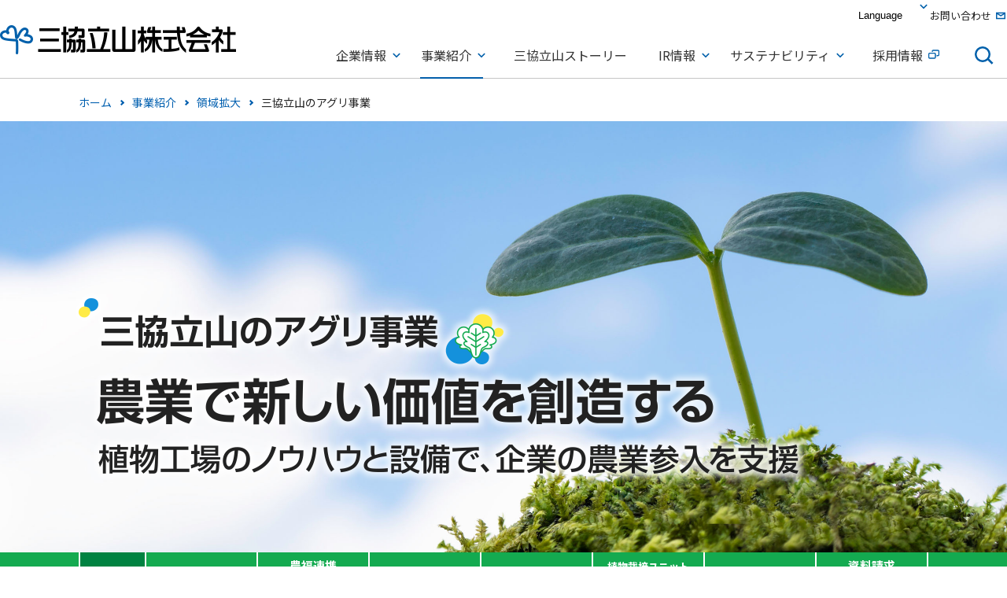

--- FILE ---
content_type: text/html
request_url: https://www.st-grp.co.jp/products/agri/index.html
body_size: 40823
content:
<!doctype html>
<html lang="ja-JP" prefix="og: http://ogp.me/ns#">
	<head>
		
		<meta charset="utf-8">
		<meta name="viewport" content="width=device-width">
		<meta name="format-detection" content="telephone=no">
		<meta http-equiv="X-UA-Compatible" content="IE=edge">
		<title>三協立山のアグリ事業 農業で新しい価値を創造する｜三協立山株式会社</title>
		<meta name="keywords" content="三協立山株式会社,アグリ事業,植物工場,農福連携,障がい者雇用,コンサルティング,イチゴ栽培,植物栽培ユニット,ココの葉,販売アイテム,野菜工場,水耕栽培,施設園芸,事業領域拡大,新規事業">
		<meta name="description" content="三協立山株式会社のアグリ事業は、業界トップクラスの失敗しない植物工場の技術をベースに、農業における新しい価値を創造し持続可能な社会の実現に貢献します。">
		<!-- ogp -->
		<meta property="og:title" content="三協立山のアグリ事業 農業の未来へ新しい価値を創造する｜三協立山株式会社">
		<meta property="og:description" content="三協立山株式会社のアグリ事業は、業界トップクラスの失敗しない植物工場の技術をベースに、農業における新しい価値を創造し持続可能な社会の実現に貢献します。">
		<meta property="og:url" content="https://www.st-grp.co.jp/products/agri/index.html">
		<meta property="og:image" content="https://www.st-grp.co.jp/products/agri/img/common/ogp.jpg">
		<meta property="og:type" content="website">
		<meta property="og:site_name" content="三協立山株式会社">
		<!-- /ogp -->
		<link rel="stylesheet" href="/common/css/base.css?20251216">
		<link rel="stylesheet" href="css/agri.css?20251216">
		<script src="/common/js/jquery-3.1.0.min.js"></script>
		<script src="/common/js/common.js?1766115847"></script>
		<script type="text/javascript" src="/common/js/crossdomain.js"></script>
<script type="text/javascript" src="/common/js/traking.js"></script>
<!-- Google Tag Manager -->
<script>(function(w,d,s,l,i){w[l]=w[l]||[];w[l].push({'gtm.start':
new Date().getTime(),event:'gtm.js'});var f=d.getElementsByTagName(s)[0],
j=d.createElement(s),dl=l!='dataLayer'?'&l='+l:'';j.async=true;j.src=
'https://www.googletagmanager.com/gtm.js?id='+i+dl;f.parentNode.insertBefore(j,f);
})(window,document,'script','dataLayer','GTM-P3DQFCQ');</script>
<!-- End Google Tag Manager -->
	</head>
	<body>
		<!-- Google Tag Manager (noscript) -->
<noscript>
	<iframe src="https://www.googletagmanager.com/ns.html?id=GTM-P3DQFCQ" height="0" width="0" style="display: none; visibility: hidden"></iframe>
</noscript>
<!-- End Google Tag Manager (noscript) -->
<header id="global_header">
	<div class="gh_wrap">
		<h1 class="gh_logo">
			<a href="/">
				<img src="/common/img/gh_logo.png" alt="三協立山株式会社" class="img-fluid"/>
			</a>
		</h1>
		<div class="gh_btn_sp">
			<div class="gh_btn_search">
				<img src="/common/img/btn_search_sp.png" alt="" class="img-fluid"/>
			</div>
			<div class="gh_btn_nav">
				<img src="/common/img/btn_open_sp.png" alt="" class="img-fluid"/>
			</div>
		</div>
		<div class="gh_inner">
			<div class="gh_snav">
				<div class="gh_language">
					<select>
						<option value="" selected>Language</option>
						<option value="/english/">English</option>
						<option value="/chinese/">中文（簡体字）</option>
						<option value="/">Japanese</option>
					</select>
				</div>
				<ul class="gh_list">
					<li><a href="/support/index.html" class="is-link-contact">お問い合わせ</a></li>
				</ul>
			</div>
			<nav class="gh_nav">
				<ul role="tablist">
					<li id="gh_nav_company" role="tab" aria-controls="js-company-nav" aria-selected="false" class="gh_has_mega"><a href="/company/index.html">企業情報</a></li>
					<li id="gh_nav_products" role="tab" aria-controls="js-products-nav" aria-selected="false" class="gh_has_mega"><a href="/products/index.html">事業紹介</a></li>
					<li id="gh_nav_story"><a href="/story/index.html">三協立山ストーリー</a></li>
					<li id="gh_nav_ir" role="tab" aria-controls="js-ir-nav" aria-selected="false" class="gh_has_mega"><a href="/ir/index.html">IR情報</a></li>
					<li id="gh_nav_sustainability" role="tab" aria-controls="js-sustainability-nav" aria-selected="false" class="gh_has_mega"><a href="/sustainability/index.html">サステナビリティ</a></li>
					<li id="gh_nav_recruit"><a href="/recruit/index.html" target="_blank">採用情報</a></li>
				</ul>
				<div class="gh_search">
					<form name="search_form" action="https://st-grp.dga.jp/" class="search" method="GET" onsubmit="return mysearch(this);">
						<input id="i_search_input" class="gh_search_input" type="text" name="kw" placeholder="サイト内検索" kl_vkbd_parsed="true"/>
						<button type="submit" class="gh_search_submit" tabindex="-1"></button>
						<input type="hidden" name="ie" value="u" kl_vkbd_parsed="true"/>
					</form>
					<div class="gh_search_btn"></div>
				</div>
			</nav>
		</div>
		<div class="gh_inner_sp">
			<dl class="gh_nav">
				<dt><a href="/">HOME</a></dt>
				<dt class="gh_nav_parent"><span>企業情報</span></dt>
				<dd>
					<ul>
						<li><a href="/company/index.html">企業情報 トップ</a></li>
						<li><a href="/company/message.html">ごあいさつ</a></li>
						<li><a href="/company/vision.html">VISION</a></li>
						<li><a href="/company/philosophy.html">経営理念</a></li>
						<li><a href="/company/profile.html">会社概要・役員紹介</a></li>
						<li><a href="/company/organization.html">組織図</a></li>
						<li><a href="/company/governance.html">コーポレートガバナンス</a></li>
						<li><a href="/company/history.html">沿革・歴史</a></li>
						<li><a href="/company/kanren.html">関連会社</a></li>
						<li><a href="/company/network.html">サービスネットワーク</a></li>
						<li><a href="/company/factory.html">工場見学</a></li>
						<li><a href="/company/koukoku.html">電子公告</a></li>
					</ul>
				</dd>
				<dt class="gh_nav_parent"><span>事業紹介</span></dt>
				<dd>
					<ul>
						<li><a href="/products/index.html">事業紹介 トップ</a></li>
						<li>
							<a href="/products/alumi.html">
								建材事業
								<wbr/>
								〈三協アルミ社〉
							</a>
						</li>
						<li>
							<a href="/products/material.html">
								マテリアル事業
								<wbr/>
								〈三協マテリアル社〉
							</a>
						</li>
						<li>
							<a href="/products/advance.html">
								商業施設事業
								<wbr/>
								〈タテヤマアドバンス社〉
							</a>
						</li>
						<li><a href="/products/world.html">国際事業</a></li>
						<li><a href="/products/expansion.html">領域拡大</a></li>
					</ul>
				</dd>
				<dt><a href="/story/index.html">三協立山ストーリー</a></dt>
				<dt class="gh_nav_parent"><span>IR情報</span></dt>
				<dd>
					<ul>
						<li><a href="/ir/index.html">IR情報 トップ</a></li>
						<li class="heading">基本情報・経営方針</li>
						<li><a href="/ir/message.html">トップメッセージ</a></li>
						<li><a href="/ir/midterm_plan.html">中期経営計画</a></li>
						<li><a href="/ir/disclosure.html">ディスクロージャーポリシー</a></li>
						<li class="heading">株主・株式情報</li>
						<li><a href="/ir/meeting.html">株主総会関連資料</a></li>
						<li><a href="/ir/stockholder.html">株主通信</a></li>
						<li><a href="/ir/procedure.html">株式に関する諸手続き</a></li>
						<li><a href="/ir/benefits.html">株主還元</a></li>
						<li><a href="/ir/individual.html">個人投資家向け会社説明会</a></li>
						<li><a href="/ir/dialogue.html">IR・SR活動</a></li>
						<li><a href="https://www.daiwa.jp/market/stock/jp/?ric=5932.T" target="_blank">株価情報</a></li>
						<li class="heading">IR資料</li>
						<li><a href="/ir/ir_news.html">開示情報</a></li>
						<li><a href="/ir/accounts.html">決算短信・決算説明会資料</a></li>
						<li><a href="/ir/securities_report.html">有価証券報告書</a></li>
						<li><a href="/ir/highlight.html">業績ハイライト</a></li>
						<li><a href="/ir/group_report.html">統合報告書</a></li>
						<li class="heading">その他IRコンテンツ</li>
						<li><a href="/ir/discussion.html">社外取締役座談会</a></li>
						<li><a href="/ir/index.html#anchor3">生産体制についての動画</a></li>
						<li class="heading">IRサポート</li>
						<li><a href="/ir/calendar.html">IRカレンダー</a></li>
						<li><a href="/ir/faq.html">よくあるご質問</a></li>
					</ul>
				</dd>
				<dt class="gh_nav_parent"><span>サステナビリティ</span></dt>
				<dd>
					<ul>
						<li><a href="/sustainability/index.html">サステナビリティ トップ</a></li>
						<li><a href="/sustainability/stance/vision.html">マテリアリティ</a></li>
						<li><a href="/sustainability/stance/system.html">サステナビリティ推進体制</a></li>
						<li><a href="/sustainability/stance/csr_policy.html">CSR憲章</a></li>
						<li><a href="/sustainability/environment/index.html">環境</a></li>
						<li><a href="/sustainability/social/index.html">社会</a></li>
						<li><a href="/sustainability/governance/index.html">ガバナンス</a></li>
					</ul>
				</dd>
				<dt><a href="/recruit/index.html" target="_blank">採用情報</a></dt>
			</dl>
			<ul class="gh_list">
				<li><a href="/support/index.html" class="is-link-contact">お問い合わせ</a></li>
			</ul>
			<div class="gh_language">
				<select>
					<option value="" selected>Language</option>
					<option value="/english/">English</option>
					<option value="/chinese/">中文（簡体字）</option>
					<option value="/">Japanese</option>
				</select>
			</div>
		</div>
	</div>
</header>
<div class="l-mega-bg"></div>
<!-- 企業情報 -->
<div class="l-mega l-mega--company" id="js-company-nav" role="tabpanel" aria-owns="gh_nav_company" aria-hidden="true">
	<div class="l-mega__inner">
		<div class="l-mega__inner__current"><a href="/company/index.html" class="l-mega__inner__current__link">企業情報 トップ</a></div>
		<div class="l-mega__inner__pages">
			<ul class="l-mega__image">
				<li class="l-mega__image__item">
					<a href="/company/message.html" class="l-mega__image__item__link">
						<img class="l-mega__image__item__link__image" src="/common/img/image_menu_company_message.jpg" alt="ごあいさつ"/>
						<span class="l-mega__image__item__link__text">ごあいさつ</span>
					</a>
				</li>
				<li class="l-mega__image__item">
					<a href="/company/vision.html" class="l-mega__image__item__link">
						<img class="l-mega__image__item__link__image" src="/common/img/image_menu_company_vision.jpg" alt="VISION"/>
						<span class="l-mega__image__item__link__text">VISION</span>
					</a>
				</li>
			</ul>
			<ul class="l-mega__list">
				<li class="l-mega__list__item"><a href="/company/philosophy.html" class="l-mega__list__item__link">経営理念</a></li>
				<li class="l-mega__list__item"><a href="/company/profile.html" class="l-mega__list__item__link">会社概要・役員紹介</a></li>
				<li class="l-mega__list__item"><a href="/company/organization.html" class="l-mega__list__item__link">組織図</a></li>
				<li class="l-mega__list__item"><a href="/company/governance.html" class="l-mega__list__item__link">コーポレートガバナンス</a></li>
				<li class="l-mega__list__item"><a href="/company/history.html" class="l-mega__list__item__link">沿革・歴史</a></li>
				<li class="l-mega__list__item"><a href="/company/kanren.html" class="l-mega__list__item__link">関連会社</a></li>
				<li class="l-mega__list__item"><a href="/company/network.html" class="l-mega__list__item__link">サービスネットワーク</a></li>
				<li class="l-mega__list__item"><a href="/company/factory.html" class="l-mega__list__item__link">工場見学</a></li>
				<li class="l-mega__list__item"><a href="/company/koukoku.html" class="l-mega__list__item__link">電子公告</a></li>
			</ul>
		</div>
	</div>
</div>
<!-- 事業紹介 -->
<div class="l-mega l-mega--products" id="js-products-nav" role="tabpanel" aria-owns="gh_nav_products" aria-hidden="true">
	<div class="l-mega__inner">
		<div class="l-mega__inner__current"><a href="/products/index.html" class="l-mega__inner__current__link">事業紹介 トップ</a></div>
		<div class="l-mega__inner__pages">
			<ul class="l-mega__image">
				<li class="l-mega__image__item">
					<a href="/products/alumi.html" class="l-mega__image__item__link">
						<img class="l-mega__image__item__link__image" src="/common/img/image_menu_products_alumi.jpg" alt="建材事業〈三協アルミ社〉"/>
						<span class="l-mega__image__item__link__text">
							建材事業
							<wbr/>
							〈三協アルミ社〉
						</span>
					</a>
				</li>
				<li class="l-mega__image__item">
					<a href="/products/material.html" class="l-mega__image__item__link">
						<img class="l-mega__image__item__link__image" src="/common/img/image_menu_products_material.jpg" alt="マテリアル事業〈三協マテリアル社〉"/>
						<span class="l-mega__image__item__link__text">
							マテリアル事業
							<wbr/>
							〈三協マテリアル社〉
						</span>
					</a>
				</li>
				<li class="l-mega__image__item">
					<a href="/products/advance.html" class="l-mega__image__item__link">
						<img class="l-mega__image__item__link__image" src="/common/img/image_menu_products_advance.jpg" alt="商業施設事業〈タテヤマアドバンス社〉"/>
						<span class="l-mega__image__item__link__text">
							商業施設事業
							<wbr/>
							〈タテヤマアドバンス社〉
						</span>
					</a>
				</li>
				<li class="l-mega__image__item">
					<a href="/products/world.html" class="l-mega__image__item__link">
						<img class="l-mega__image__item__link__image" src="/common/img/image_menu_products_world.jpg" alt="国際事業"/>
						<span class="l-mega__image__item__link__text">国際事業</span>
					</a>
				</li>
				<li class="l-mega__image__item">
					<a href="/products/expansion.html" class="l-mega__image__item__link">
						<img class="l-mega__image__item__link__image" src="/common/img/image_menu_products_expansion.jpg" alt="領域拡大"/>
						<span class="l-mega__image__item__link__text">領域拡大</span>
					</a>
				</li>
			</ul>
		</div>
	</div>
</div>
<!-- 三協立山ストーリー -->
<div class="l-mega l-mega--story" id="js-story-nav" role="tabpanel" aria-owns="gh_nav_story" aria-hidden="true">
	<div class="l-mega__inner">
		<div class="l-mega__inner__current"><a href="/story/index.html" class="l-mega__inner__current__link">三協立山ストーリー トップ</a></div>
		<div class="l-mega__inner__pages"></div>
	</div>
</div>
<!-- IR情報 -->
<div class="l-mega l-mega--ir" id="js-ir-nav" role="tabpanel" aria-owns="gh_nav_ir" aria-hidden="true">
	<div class="l-mega__inner">
		<div class="l-mega__inner__current"><a href="/ir/index.html" class="l-mega__inner__current__link">IR情報 トップ</a></div>
		<div class="l-mega__inner__pages">
			<ul class="l-mega__list">
				<li class="l-mega__list__column">
					<h4 class="l-mega__list__column__heading">基本情報・経営方針</h4>
					<ul class="l-mega__list">
						<li class="l-mega__list__item"><a href="/ir/message.html" class="l-mega__list__item__link">トップメッセージ</a></li>
						<li class="l-mega__list__item"><a href="/ir/midterm_plan.html" class="l-mega__list__item__link">中期経営計画</a></li>
						<li class="l-mega__list__item"><a href="/ir/disclosure.html" class="l-mega__list__item__link">ディスクロージャーポリシー</a></li>
					</ul>
				</li>
				<li class="l-mega__list__column">
					<h4 class="l-mega__list__column__heading">株主・株式情報</h4>
					<ul class="l-mega__list">
						<li class="l-mega__list__item"><a href="/ir/meeting.html" class="l-mega__list__item__link">株主総会関連資料</a></li>
						<li class="l-mega__list__item"><a href="/ir/stockholder.html" class="l-mega__list__item__link">株主通信</a></li>
						<li class="l-mega__list__item"><a href="/ir/procedure.html" class="l-mega__list__item__link">株式に関する諸手続き</a></li>
						<li class="l-mega__list__item"><a href="/ir/benefits.html" class="l-mega__list__item__link">株主還元</a></li>
						<li class="l-mega__list__item"><a href="/ir/individual.html" class="l-mega__list__item__link">個人投資家向け会社説明会</a></li>
						<li class="l-mega__list__item"><a href="/ir/dialogue.html" class="l-mega__list__item__link">IR・SR活動</a></li>
						<li class="l-mega__list__item"><a href="https://www.daiwa.jp/market/stock/jp/?ric=5932.T" class="l-mega__list__item__link" target="_blank">株価情報</a></li>
					</ul>
				</li>
				<li class="l-mega__list__column">
					<h4 class="l-mega__list__column__heading">IR資料</h4>
					<ul class="l-mega__list">
						<li class="l-mega__list__item"><a href="/ir/ir_news.html" class="l-mega__list__item__link">開示情報</a></li>
						<li class="l-mega__list__item"><a href="/ir/accounts.html" class="l-mega__list__item__link">決算短信・決算説明会資料</a></li>
						<li class="l-mega__list__item"><a href="/ir/securities_report.html" class="l-mega__list__item__link">有価証券報告書</a></li>
						<li class="l-mega__list__item"><a href="/ir/highlight.html" class="l-mega__list__item__link">業績ハイライト</a></li>
						<li class="l-mega__list__item"><a href="/ir/group_report.html" class="l-mega__list__item__link">統合報告書</a></li>
					</ul>
				</li>
				<li class="l-mega__list__column">
					<h4 class="l-mega__list__column__heading">その他IRコンテンツ</h4>
					<ul class="l-mega__list">
						<li class="l-mega__list__item"><a href="/ir/discussion.html" class="l-mega__list__item__link">社外取締役座談会</a></li>
						<li class="l-mega__list__item"><a href="/ir/index.html#anchor3" class="l-mega__list__item__link">生産体制についての動画</a></li>
					</ul>
				</li>
				<li class="l-mega__list__column">
					<h4 class="l-mega__list__column__heading">IRサポート</h4>
					<ul class="l-mega__list">
						<li class="l-mega__list__item"><a href="/ir/calendar.html" class="l-mega__list__item__link">IRカレンダー</a></li>
						<li class="l-mega__list__item"><a href="/ir/faq.html" class="l-mega__list__item__link">よくあるご質問</a></li>
					</ul>
				</li>
			</ul>
		</div>
	</div>
</div>
<!-- サステナビリティ -->
<div class="l-mega l-mega--sustainability" id="js-sustainability-nav" role="tabpanel" aria-owns="gh_nav_sustainability" aria-hidden="true">
	<div class="l-mega__inner">
		<div class="l-mega__inner__current"><a href="/sustainability/index.html" class="l-mega__inner__current__link">サステナビリティ トップ</a></div>
		<div class="l-mega__inner__pages">
			<ul class="l-mega__image">
				<li class="l-mega__image__item">
					<a href="/sustainability/stance/vision.html" class="l-mega__image__item__link">
						<img class="l-mega__image__item__link__image" src="/common/img/image_menu_sustainability_vision.jpg" alt="マテリアリティ"/>
						<span class="l-mega__image__item__link__text">マテリアリティ</span>
					</a>
				</li>
			</ul>
			<ul class="l-mega__list">
				<li class="l-mega__list__item"><a href="/sustainability/stance/system.html" class="l-mega__list__item__link">サステナビリティ推進体制</a></li>
				<li class="l-mega__list__item"><a href="/sustainability/stance/csr_policy.html" class="l-mega__list__item__link">CSR憲章</a></li>
				<li class="l-mega__list__item"><a href="/sustainability/environment/index.html" class="l-mega__list__item__link">環境</a></li>
				<li class="l-mega__list__item"><a href="/sustainability/social/index.html" class="l-mega__list__item__link">社会</a></li>
				<li class="l-mega__list__item"><a href="/sustainability/governance/index.html" class="l-mega__list__item__link">ガバナンス</a></li>
			</ul>
		</div>
	</div>
</div>
		<main class="agri_main top">
			<div id="breadcrumbs">
				<ul class="list-breadcrumbs">
					<li><a href="/index.html">ホーム</a></li>
					<li><a href="/products/index.html">事業紹介</a></li>
					<li><a href="/products/expansion.html">領域拡大</a></li>
					<li>三協立山のアグリ事業</li>
				</ul>
				<script type="application/ld+json">
					{
					    "@context": "https://schema.org",
					    "@type": "BreadcrumbList",
					    "itemListElement": [
					        {
					            "@type": "ListItem",
					            "position": 1,
					            "name": "三協立山株式会社",
					            "item": "https://www.st-grp.co.jp/index.html"
					        },
					        {
					            "@type": "ListItem",
					            "position": 2,
					            "name": "事業紹介",
					            "item": "https://www.st-grp.co.jp/products/index.html"
					        },
					        {
					            "@type": "ListItem",
					            "position": 3,
					            "name": "領域拡大",
					            "item": "https://www.st-grp.co.jp/products/expansion.html"
					        }
					    ]
					}
				</script>
			</div>
			<div class="agri_home_hero">
				<div class="home_hero_content">
					<h1 class="home_hero_title">
						<picture>
							<source srcset="img/home/img_home_hero_s.jpg" media="(max-width: 640px)" width="640" height="427">
							<img src="img/home/tit_home_hero_l.png" alt="三協立山のアグリ事業 農業で新しい価値を創造する ―植物工場のノウハウと設備で、企業の農業参入を支援―" width="946" height="256">
						</picture>
					</h1>
				</div>
			</div>
			<nav class="agri_navi">
				<h2 class="agri_navi_title">三協立山のアグリ事業メニュー</h2>
<ul class="agri_navi_menu_sp">
	<li class="menu_item_1"><a href="/products/agri/index.html">トップ</a></li>
	<li class="menu_item_2">
		<a href="/products/agri/factory.html">植物工場</a>
		<ul class="agri_navi_submenu_sp">
			<li class="menu_item_2_1"><a href="/products/agri/works.html">納入実績</a></li>
		</ul>
	</li>
	<li class="menu_item_3"><a href="/products/agri/nofuku.html">農福連携<span>（障がい者雇用）</span></a></li>
	<li class="menu_item_4"><a href="/products/agri/consulting.html">コンサルティング</a></li>
	<li class="menu_item_5"><a href="/products/agri/strawberry.html">イチゴ栽培</a></li>
	<li class="menu_item_6"><a href="/products/agri/kokonoha.html"><span>植物栽培ユニット</span>ココの葉</a></li>
	<li class="menu_item_7 coming_soon"><a href="/products/agri/#">販売アイテム</a></li>
	<li class="menu_item_8"><a href="/products/agri/contact.html">資料請求・お問い合わせ</a></li>
</ul>
<div class="agri_navi_menu_pc">
	<ul class="navi_menu_content">
		<li class="menu_item_1"><a href="/products/agri/index.html">トップ</a></li>
		<li class="menu_item_2"><a href="/products/agri/factory.html">植物工場</a></li>
		<li class="menu_item_3">
			<a href="/products/agri/nofuku.html">
				農福連携
				<br>
				<span>（障がい者雇用）</span>
			</a>
		</li>
		<li class="menu_item_4"><a href="/products/agri/consulting.html">コンサルティング</a></li>
		<li class="menu_item_5"><a href="/products/agri/strawberry.html">イチゴ栽培</a></li>
		<li class="menu_item_6">
			<a href="/products/agri/kokonoha.html">
				<span>植物栽培ユニット</span>
				<br>
				ココの葉
			</a>
		</li>
		<li class="menu_item_7 coming_soon"><a href="/products/agri/#">販売アイテム</a></li>
		<li class="menu_item_8">
			<a href="/products/agri/contact.html">
				資料請求
				<br>
				お問い合わせ
			</a>
		</li>
	</ul>
</div>
			</nav>
			<div class="agri_home_lead">
				<div class="home_lead_content">
					<p>
						いま日本では、農業従事者の担い手不足、異常気象による農産物の生産減少など、
						<br>
						食料の供給不足が問題視されています。
						<br class="sp_br">
						また、多様性が尊重される時代において、すべての人が健康で安全な環境のもとで
						<br>
						活躍できる社会づくりが求められています。
					</p>
					<p>
						これらの社会的課題を解決する手段の一つとして、
						<br>
						植物工場をはじめとした「新しい農業」が注目されています。
					</p>
					<p>
						わたしたちは、植物工場で培った技術をベースに、
						<br>
						農業における新しい価値を創造し、持続可能な社会の実現に貢献します。
					</p>
				</div>
			</div>
			<article class="agri_article home_service">
				<section class="agri_section">
					<div class="section_content">
						<a class="home_service_link" href="/products/agri/factory.html">
							<div class="home_service_block">
								<figure class="home_service_thumbnail">
									<img src="img/home/tmb_service_a.jpg" alt="" width="525" height="350">
								</figure>
								<div class="home_service_content">
									<h3>
										三協立山だからこそ実現できる、
										<br>
										失敗しない植物工場
									</h3>
									<p class="home_service_txt">業界トップクラスの生産能力を誇る栽培設備と栽培技術、そしてこれまでに培ってきた豊富なノウハウを基に、「失敗しない植物工場」をご提案します。</p>
									<div class="home_service_btn">
										<p><strong>植物工場</strong></p>
									</div>
								</div>
							</div>
						</a>
						<a class="home_service_link" href="/products/agri/nofuku.html">
							<div class="home_service_block">
								<figure class="home_service_thumbnail">
									<img src="img/home/tmb_service_b.jpg" alt="" width="525" height="350">
								</figure>
								<div class="home_service_content">
									<h3>
										水耕栽培による、
										<br>
										障がい者雇用支援プラン
									</h3>
									<p class="home_service_txt">障がいのある方々が心豊かに能力や個性を発揮できる社会の実現を目指し、水耕栽培設備を活用した、働きやすい職場環境をご提案します。</p>
									<div class="home_service_btn">
										<p><strong>農福連携<span>（障がい者雇用）</span></strong></p>
									</div>
								</div>
							</div>
						</a>
						<a class="home_service_link" href="/products/agri/consulting.html">
							<div class="home_service_block">
								<figure class="home_service_thumbnail">
									<img src="img/home/tmb_service_c.jpg" alt="" width="525" height="350">
								</figure>
								<div class="home_service_content">
									<h3>栽培に特化した、植物工場再生のためのコンサルティング</h3>
									<p class="home_service_txt">植物工場の運営に関するお悩みの解決をお手伝いします。課題を総合的に調査・分析し、技術支援や設備提案を行い、収益改善を実現します。</p>
									<div class="home_service_btn">
										<p><strong>コンサルティング</strong></p>
									</div>
								</div>
							</div>
						</a>
						<a class="home_service_link" href="/products/agri/strawberry.html">
							<div class="home_service_block">
								<figure class="home_service_thumbnail">
									<img src="img/home/tmb_service_e.jpg" alt="" width="525" height="350">
								</figure>
								<div class="home_service_content">
									<h3>
										企業の農業参入を支援する、
										<br>
										イチゴのスーパー促成栽培
									</h3>
									<p class="home_service_txt">専門家とアライアンスを組み、イチゴ栽培に特化した設備提案を行います。スーパー促成栽培で、早期収穫による収益の最大化が期待できます。</p>
									<div class="home_service_btn">
										<p><strong>イチゴ栽培</strong></p>
									</div>
								</div>
							</div>
						</a>
						<a class="home_service_link" href="/products/agri/kokonoha.html">
							<div class="home_service_block">
								<figure class="home_service_thumbnail">
									<img src="img/home/tmb_service_f.jpg" alt="" width="525" height="350">
								</figure>
								<div class="home_service_content">
									<h3>ウェルビーイングの力をオフィスへ、植物栽培ユニット「ココの葉」</h3>
									<p class="home_service_txt">省スペースではじめられる植物栽培ユニット。定期的な訪問サービスで植物の管理をお任せいただき、手間なく職場に“みどり”を導入いただけます。</p>
									<div class="home_service_btn">
										<p><strong><span>植物栽培ユニット</span>ココの葉</strong></p>
									</div>
								</div>
							</div>
						</a>
						<a class="home_service_link coming_soon" href="/products/agri/#">
							<div class="home_service_block">
								<figure class="home_service_thumbnail">
									<img src="img/home/tmb_service_d.jpg" alt="" width="525" height="350">
								</figure>
								<div class="home_service_content">
									<h3>販売アイテム</h3>
									<p class="home_service_txt">植物栽培の現場で役立つ使いやすいアイテムをご提案します。</p>
									<div class="home_service_btn">
										<p><strong>販売アイテム</strong></p>
									</div>
								</div>
							</div>
						</a>
					</div>
				</section>
			</article>
			<article class="agri_article home_news">
				<header class="agri_article_header">
					<h2 class="article_title">アグリニュース</h2>
				</header>
				<section class="agri_section">
					<div class="section_content agri_news">
						<ul class="agri_newslist">
							<li class="agri_newsitem">
								<a href="/news/2025news/st20251016.html">
									<time class="news_date" datetime="2025-10-20">2025.10.20</time>
									<span class="news_icon oshirase">お知らせ</span>
									<p class="news_text">植物栽培ユニット「ココの葉」を発売しました</p>
								</a>
							</li>
							<li class="agri_newsitem">
								<a href="/products/agri/news/an20251009.html">
									<time class="news_date" datetime="2025-10-09">2025.10.09</time>
									<span class="news_icon oshirase">お知らせ</span>
									<p class="news_text">「第15回 農業WEEK（通称：J-AGRI）」に大和ハウス工業と共同開発した植物工場システムを出展しました</p>
								</a>
							</li>
							<li class="agri_newsitem">
								<a href="/products/agri/news/an20250918a.html">
									<time class="news_date" datetime="2025-09-18">2025.09.18</time>
									<span class="news_icon oshirase">お知らせ</span>
									<p class="news_text">「第24回［東京］総務・人事・経理Week【秋】」に水耕栽培システムを出展しました</p>
								</a>
							</li>
							<li class="agri_newsitem">
								<a href="/products/agri/news/an20250710.html">
									<time class="news_date" datetime="2025-07-10">2025.07.10</time>
									<span class="news_icon oshirase">お知らせ</span>
									<p class="news_text">業務提携先の大和ハウス工業様 主催「BIZ Livness オンラインセミナー」にて当社から「失敗しない植物工場（設備編）」のテーマで講演します</p>
								</a>
							</li>
							<li class="agri_newsitem">
								<a href="/products/agri/news/an20250603.html">
									<time class="news_date" datetime="2025-06-03">2025.06.03</time>
									<span class="news_icon oshirase">お知らせ</span>
									<p class="news_text">「第3回 農業WEEK九州展（通称：J-AGRI）」にイチゴ栽培システムを出展しました</p>
								</a>
							</li>
							<!--<li class="agri_newsitem">
								<span>
									<time class="news_date" datetime="2023-00-00">2023.00.00</time>
									<span class="news_icon oshirase">お知らせ</span>
									<p class="news_text">リンク無しのお知らせサンプル。リンク無しのお知らせサンプル。</p>
								</span>
							</li>-->
						</ul>
					</div>
				</section>
			</article>
		
			<article class="agri_article">
			<header class="agri_article_header">
				<h2 class="article_title">お問い合わせ</h2>
			</header>
					<section class="agri_section contact_link">
			<div class="section_content">
				<div class="contact_link_btn">
					<a href="/products/agri/contact.html">
						<div class="contact_link_content">
							<h3>お気軽にお問い合わせください</h3>
							<p>資料請求・お問い合わせ・工場見学のご依頼・お見積り・事業提案のご用命はこちら。（無料）</p>
						</div>
					</a>
				</div>
			</div>
		</section>

					<section class="agri_section">
			<div class="section_content">
				<div class="recruit_link_btn">
					<a href="/recruit/career_recruit.html" target="_blank">
						<div class="recruit_link_title">
							<h3>人材募集</h3>
						</div>
						<div class="recruit_link_content">
							<h4>未来の農業を一緒に創りませんか！</h4>
							<p>私たちは、植物工場のプラント開発・設計・施工・販売等を担う仲間を募集しています。<br>詳しい情報は採用ページをご覧ください。</p>
						</div>
					</a>
				</div>
			</div>
		</section>

		</article>
	</main>
	<div id="footer_sitemap">
	<div class="fs_wrap">
		<div class="fs_column is-column-1">
			<dl id="fs_company">
				<dt><a href="/company/index.html">企業情報</a></dt>
				<dd>
					<ul>
						<li><a href="/company/message.html">ごあいさつ</a></li>
						<li><a href="/company/vision.html">VISION</a></li>
						<li><a href="/company/philosophy.html">経営理念</a></li>
						<li><a href="/company/profile.html">会社概要・役員紹介</a></li>
						<li><a href="/company/organization.html">組織図</a></li>
						<li><a href="/company/governance.html">コーポレートガバナンス</a></li>
						<li><a href="/company/history.html">沿革・歴史</a></li>
						<li><a href="/company/kanren.html">関連会社</a></li>
						<li><a href="/company/network.html">サービスネットワーク</a></li>
						<li><a href="/company/factory.html">工場見学</a></li>
						<li><a href="/company/koukoku.html">電子公告</a></li>
					</ul>
				</dd>
			</dl>
		</div>
		<div class="fs_column is-column-2">
			<dl id="fs_products">
				<dt><a href="/products/index.html">事業紹介</a></dt>
				<dd>
					<ul>
						<li>
							<a href="/products/alumi.html">
								建材事業
								<wbr/>
								〈三協アルミ社〉
							</a>
						</li>
						<li>
							<a href="/products/material.html">
								マテリアル事業
								<wbr/>
								〈三協マテリアル社〉
							</a>
						</li>
						<li>
							<a href="/products/advance.html">
								商業施設事業
								<wbr/>
								〈タテヤマアドバンス社〉
							</a>
						</li>
						<li><a href="/products/world.html">国際事業</a></li>
						<li><a href="/products/expansion.html">領域拡大</a></li>
					</ul>
				</dd>
			</dl>
			<dl id="fs_story">
				<dt><a href="/story/index.html">三協立山ストーリー</a></dt>
				<dd>
					<ul></ul>
				</dd>
			</dl>
		</div>
		<div class="fs_column is-column-3">
			<dl id="fs_ir">
				<dt><a href="/ir/index.html">IR情報</a></dt>
				<dd>
					<ul>
						<li style="--column-order:1">
							<h4>基本情報・経営方針</h4>
							<ul>
								<li><a href="/ir/message.html">トップメッセージ</a></li>
								<li><a href="/ir/midterm_plan.html">中期経営計画</a></li>
								<li><a href="/ir/disclosure.html">ディスクロージャーポリシー</a></li>
							</ul>
						</li>
						<li style="--column-order:2">
							<h4>その他IRコンテンツ</h4>
							<ul>
								<li><a href="/ir/discussion.html">社外取締役座談会</a></li>
								<li><a href="/ir/index.html#anchor3">生産体制についての動画</a></li>
							</ul>
						</li>
						<li style="--column-order:3">
							<h4>株主・株式情報</h4>
							<ul>
								<li><a href="/ir/meeting.html">株主総会関連資料</a></li>
								<li><a href="/ir/stockholder.html">株主通信</a></li>
								<li><a href="/ir/procedure.html">株式に関する諸手続き</a></li>
								<li><a href="/ir/benefits.html">株主還元</a></li>
								<li><a href="/ir/individual.html">個人投資家向け会社説明会</a></li>
								<li><a href="/ir/dialogue.html">IR・SR活動</a></li>
								<li><a href="https://www.daiwa.jp/market/stock/jp/?ric=5932.T" target="_blank">株価情報</a></li>
							</ul>
						</li>
						<li style="--column-order:4">
							<h4>IR資料</h4>
							<ul>
								<li><a href="/ir/ir_news.html">開示情報</a></li>
								<li><a href="/ir/accounts.html">決算短信・決算説明会資料</a></li>
								<li><a href="/ir/securities_report.html">有価証券報告書</a></li>
								<li><a href="/ir/highlight.html">業績ハイライト</a></li>
								<li><a href="/ir/group_report.html">統合報告書</a></li>
							</ul>
						</li>
						<li style="--column-order:5">
							<h4>IRサポート</h4>
							<ul>
								<li><a href="/ir/calendar.html">IRカレンダー</a></li>
								<li><a href="/ir/faq.html">よくあるご質問</a></li>
							</ul>
						</li>
					</ul>
				</dd>
			</dl>
		</div>
		<div class="fs_column is-column-4">
			<dl id="fs_sustainability">
				<dt><a href="/sustainability/index.html">サステナビリティ</a></dt>
				<dd>
					<ul>
						<li><a href="/sustainability/stance/vision.html">マテリアリティ</a></li>
						<li><a href="/sustainability/stance/system.html">サステナビリティ推進体制</a></li>
						<li><a href="/sustainability/stance/csr_policy.html">CSR憲章</a></li>
						<li><a href="/sustainability/environment/index.html">環境</a></li>
						<li><a href="/sustainability/social/index.html">社会</a></li>
						<li><a href="/sustainability/governance/index.html">ガバナンス</a></li>
					</ul>
				</dd>
			</dl>
			<dl id="fs_other">
				<dd>
					<ul>
						<li><a href="/news/index.html">ニュースリリース</a></li>
						<li><a href="https://www.st-grp.co.jp/recruit/" target="_blank">採用情報</a></li>
						<li><a href="/support/index.html">お問い合わせ</a></li>
						<li class="is-item-sns"><a href="https://www.instagram.com/sankyotateyama_official/" class="is-link-sns-instagram" target="_blank">三協立山公式instagram</a></li>
					</ul>
				</dd>
			</dl>
		</div>
	</div>
	<ul class="fs_banners">
		<li>
			<a href="http://alumi.st-grp.co.jp/" target="_blank">
				<span class="text">建材事業</span>
				<img src="/common/img/logo_alumi.png" alt="三協アルミ社">
			</a>
		</li>
		<li>
			<a href="http://material.st-grp.co.jp/" target="_blank">
				<span class="text">マテリアル事業</span>
				<img src="/common/img/logo_material.png" alt="三協マテリアル社">
			</a>
		</li>
		<li>
			<a href="http://advance.st-grp.co.jp/" target="_blank">
				<span class="text">商業施設事業</span>
				<img src="/common/img/logo_advance.png" alt="タテヤマアドバンス社">
			</a>
		</li>
	</ul>
</div>
	<footer id="global_footer">
	<nav class="gf_nav">
    <ul>
      <li><a href="/aboutweb/privacy.html">プライバシーポリシー</a></li>
      <li><a href="/aboutweb/socialpolicy.html">ソーシャルメディアポリシー</a></li>
		<li><a href="/aboutweb/photorules.html">お客様が投稿した画像の利用について</a></li>
      <li><a href="/aboutweb/rules.html">サイトご利用条件</a></li>
      <li><a href="/aboutweb/about.html">サイト閲覧について</a></li>
      <li><a href="/aboutweb/sitemap.html">サイトマップ</a></li>
    </ul>
  </nav>
  <small class="gf_copyright">Copyright &copy; Sankyo Tateyama, Inc.</small>
</footer>
<div id="to_pagetop"><a href="#top">ページTOPへ戻る</a></div>
<script type="text/javascript" src="https://cache.dga.jp/s/santate/search_tool_n3.js"></script>

	<script>
		jQuery(function($) {
			$('.agri_navi_title').on('click', function() {
				$(this).toggleClass('open').next().slideToggle('fast');
			});
		});
	</script>
</body>
</html>

--- FILE ---
content_type: text/css
request_url: https://www.st-grp.co.jp/common/css/base.css?20251216
body_size: 65214
content:
@charset "UTF-8";
@import url(https://fonts.googleapis.com/earlyaccess/notosansjp.css);
@import url(https://fonts.googleapis.com/css?family=Open+Sans+Condensed:300);
@import url(https://fonts.googleapis.com/css?family=Open+Sans+Condensed:700);
@import url("https://fonts.googleapis.com/css2?family=Material+Symbols+Outlined:opsz,wght,FILL,GRAD@20..48,100..400,0..1,-50..100");
/* 
html5doctor.com Reset Stylesheet
v1.6.1
Last Updated: 2010-09-17
Author: Richard Clark - http://richclarkdesign.com 
Twitter: @rich_clark
*/
html, body, div, span, object, iframe, h1, h2, h3, h4, h5, h6, p, blockquote, pre, abbr, address, cite, code, del, dfn, em, img, ins, kbd, q, samp, small, strong, sub, sup, var, b, i, dl, dt, dd, ol, ul, li, fieldset, form, label, legend, table, caption, tbody, tfoot, thead, tr, th, td, article, aside, canvas, details, figcaption, figure, footer, header, hgroup, menu, nav, section, summary, time, mark, audio, video {
  margin: 0;
  padding: 0;
  border: 0;
  outline: 0;
  font-size: 100%;
  vertical-align: baseline;
  background: transparent;
}
html {
  scroll-behavior: smooth;
  scroll-padding-top: 10rem;
}
body {
  line-height: 1;
}
article, aside, details, figcaption, figure, footer, header, hgroup, menu, nav, section {
  display: block;
}
nav ul {
  list-style: none;
}
blockquote, q {
  quotes: none;
}
blockquote:before, blockquote:after {
  content: "";
  content: none;
}
q:before, q:after {
  content: "";
  content: none;
}
a {
  margin: 0;
  padding: 0;
  font-size: 100%;
  vertical-align: baseline;
  background: transparent;
}
/* change colours to suit your needs */
ins {
  background-color: #ff9;
  color: #000;
  text-decoration: none;
}
/* change colours to suit your needs */
mark {
  background-color: #ff9;
  color: #000;
  font-style: italic;
  font-weight: bold;
}
del {
  text-decoration: line-through;
}
abbr[title], dfn[title] {
  border-bottom: 1px dotted;
  cursor: help;
}
table {
  border-collapse: collapse;
  border-spacing: 0;
}
/* change border colour to suit your needs */
hr {
  display: block;
  height: 1px;
  border: 0;
  border-top: 1px solid #cccccc;
  margin: 1em 0;
  padding: 0;
}
input, select {
  vertical-align: middle;
}
/* base setting */
html, body {
  color: #222;
}
* {
  padding: 0;
  margin: 0;
  box-sizing: border-box;
}
*:focus {
  outline: none;
}
a {
  color: #005faf;
  text-decoration: none;
}
ul, ol {
  list-style: none;
}
@media screen and (max-width: 640px) {
  html, body {
    font-size: 13px;
    line-height: 1.69;
    font-family: sans-serif;
  }
}
@media screen and (min-width: 641px), print {
  html {
    font-size: 16px;
    line-height: 1.75;
    font-family: "Noto Sans JP", "Meiryo", "メイリオ", "MS PGothic", "ＭＳ Ｐゴシック", sans-serif;
  }
  body {
    font-size: 16px;
    line-height: 1.75;
    font-family: "Noto Sans JP", "Meiryo", "メイリオ", "MS PGothic", "ＭＳ Ｐゴシック", sans-serif;
    /*min-width: 1080px;*/
    min-width: 1200px;
  }
  a:hover {
    color: #005faf;
    text-decoration: underline;
  }
}
/* class ------------------------------------------------------ */
/* img class */
.img-fluid {
  max-width: 100%;
  height: auto;
}
.img-full {
  width: 100%;
  height: auto;
}
/* text class */
.text-en {
  font-family: "Open Sans Condensed", sans-serif;
}
.text-center {
  text-align: center !important;
}
.text-left {
  text-align: left !important;
}
.text-right {
  text-align: right !important;
}
@media screen and (max-width: 640px) {
  .text-xs-center {
    text-align: center !important;
  }
  .text-xs-left {
    text-align: left !important;
  }
  .text-xs-right {
    text-align: right !important;
  }
}
@media screen and (min-width: 641px), print {
  .text-md-center {
    text-align: center !important;
  }
  .text-md-left {
    text-align: left !important;
  }
  .text-md-right {
    text-align: right !important;
  }
}
/* font class */
.font-bold {
  font-weight: bold !important;
}
.font-thin {
  font-weight: normal !important;
}
.font-italic {
  font-style: italic !important;
}
.font-normal {
  font-weight: normal !important;
  font-style: normal !important;
}
@media screen and (max-width: 640px) {
  .font-xs, .font-xs-xs {
    font-size: 0.846rem;
    /* 11px */
  }
  .font-sm, .font-xs-sm {
    font-size: 0.923rem;
    /* 12px */
  }
  .font-md, .font-xs-md {
    font-size: 1rem;
    /* 13px */
  }
  .font-lg, .font-xs-lg {
    font-size: 1.076rem;
    /* 14px */
  }
  .font-xl, .font-xs-xl {
    font-size: 1.23rem;
    /* 16px */
  }
  .font-xs-bold {
    font-weight: bold !important;
  }
  .font-xs-thin {
    font-weight: normal !important;
  }
  .font-xs-italic {
    font-style: italic !important;
  }
  .font-xs-normal {
    font-weight: normal !important;
    font-style: normal !important;
  }
}
@media screen and (min-width: 641px), print {
  .font-xs, .font-md-xs {
    font-size: 0.75rem;
    /* 12px */
  }
  .font-sm, .font-md-sm {
    font-size: 0.875rem;
    /* 14px */
  }
  .font-md, .font-md-md {
    font-size: 1rem;
    /* 16px */
  }
  .font-lg, .font-md-lg {
    font-size: 1.125rem;
    /* 18px */
  }
  .font-xl, .font-md-xl {
    font-size: 1.25rem;
    /* 20px */
  }
  .font-md-bold {
    font-weight: bold !important;
  }
  .font-md-thin {
    font-weight: normal !important;
  }
  .font-md-italic {
    font-style: italic !important;
  }
  .font-md-normal {
    font-weight: normal !important;
    font-style: normal !important;
  }
}
/* color class */
.color-primary {
  color: #005faf;
}
/* link class */
a.link-pdf {
  display: inline-flex;
}
a.link-pdf::before {
  display: inline-block;
  flex-shrink: 0;
  flex-grow: 0;
  content: "PDF";
  margin-left: 0.25em;
  margin-right: 0.5em;
  height: 1.5em;
  width: 1.25em;
  background: url(/common/img/icon_pdf.png) no-repeat center center;
  background-size: contain;
  transform: translateY(0.15em);
  text-indent: -9999px;
}
a.link-arrow {
  display: inline-flex;
}
a.link-arrow::before {
  display: inline-block;
  flex-shrink: 0;
  flex-grow: 0;
  content: "　";
  align-items: baseline;
  width: 1em;
  height: 1.75em;
  margin-left: 0.25em;
  margin-right: 0.25em;
  background: url(/common/img/arrow_blue_xs.png) no-repeat center center;
  background-size: 6px 9px;
  overflow: hidden;
  text-indent: -9999px;
}
[class*="icon-blank"]:before {
  content: "";
  display: inline-block;
  width: 14px;
  height: 14px;
  margin-left: 8px;
}
.icon-blank:before {
  background: url(/common/img/icon_blank.png) no-repeat center center;
  background-size: contain;
}
.icon-blank-blue:before {
  background: url(/common/img/icon_blank_blue.png) no-repeat center center;
  background-size: contain;
}
.icon-blank-white:before {
  background: url(/common/img/icon_blank_white.png) no-repeat center center;
  background-size: contain;
}
.icon-blank-red:before {
  background: url(/common/img/icon_blank_red.png) no-repeat center center;
  background-size: contain;
}
.icon-pdf:before {
  display: inline-block;
  flex-shrink: 0;
  flex-grow: 0;
  content: "PDF";
  margin-left: 8px;
  height: 1.5em;
  width: 1.25em;
  background: url(/common/img/icon_pdf.png) no-repeat center center;
  background-size: contain;
  transform: translateY(0.15em);
  text-indent: -9999px;
}
/* box class */
.box-aside {
  border: 2px solid #eee;
}
@media screen and (max-width: 640px) {
  .box-aside {
    padding: 8px;
  }
}
@media screen and (min-width: 641px), print {
  .box-aside {
    padding: 18px;
  }
}
/* grid class */
.container {
  width: 100%;
  margin-right: auto;
  margin-left: auto;
  overflow: hidden;
}
.row {
  display: flex;
  flex-wrap: wrap;
}
.no-gutters {
  margin-right: 0;
  margin-left: 0;
}
.no-gutters > .col, .no-gutters > [class*="col-"] {
  padding-right: 0;
  padding-left: 0;
}
.col, .col-1, .col-10, .col-11, .col-12, .col-2, .col-3, .col-4, .col-5, .col-6, .col-7, .col-8, .col-9, .col-auto, .col-xs, .col-xs-1, .col-xs-10, .col-xs-11, .col-xs-12, .col-xs-2, .col-xs-3, .col-xs-4, .col-xs-5, .col-xs-6, .col-xs-7, .col-xs-8, .col-xs-9, .col-xs-auto, .col-md, .col-md-1, .col-md-10, .col-md-11, .col-md-12, .col-md-2, .col-md-3, .col-md-4, .col-md-5, .col-md-6, .col-md-7, .col-md-8, .col-md-9, .col-md-auto {
  position: relative;
  width: 100%;
  min-height: 1px;
}
.col {
  flex-basis: 0;
  flex-grow: 1;
  max-width: 100%;
}
.col-auto {
  flex: 0 0 auto;
  width: auto;
  max-width: none;
}
.col-1 {
  flex: 0 0 8.333333%;
  max-width: 8.333333%;
}
.col-2 {
  flex: 0 0 16.666667%;
  max-width: 16.666667%;
}
.col-3 {
  flex: 0 0 25%;
  max-width: 25%;
}
.col-4 {
  flex: 0 0 33.333333%;
  max-width: 33.333333%;
}
.col-5 {
  flex: 0 0 41.666667%;
  max-width: 41.666667%;
}
.col-6 {
  flex: 0 0 50%;
  max-width: 50%;
}
.col-7 {
  flex: 0 0 58.333333%;
  max-width: 58.333333%;
}
.col-8 {
  flex: 0 0 66.666667%;
  max-width: 66.666667%;
}
.col-9 {
  flex: 0 0 75%;
  max-width: 75%;
}
.col-10 {
  flex: 0 0 83.333333%;
  max-width: 83.333333%;
}
.col-11 {
  flex: 0 0 91.666667%;
  max-width: 91.666667%;
}
.col-12 {
  flex: 0 0 100%;
  max-width: 100%;
}
.order-first {
  order: -1;
}
.order-last {
  order: 13;
}
.order-0 {
  order: 0;
}
.order-1 {
  order: 1;
}
.order-2 {
  order: 2;
}
.order-3 {
  order: 3;
}
.order-4 {
  order: 4;
}
.order-5 {
  order: 5;
}
.order-6 {
  order: 6;
}
.order-7 {
  order: 7;
}
.order-8 {
  order: 8;
}
.order-9 {
  order: 9;
}
.order-10 {
  order: 10;
}
.order-11 {
  order: 11;
}
.order-12 {
  order: 12;
}
.offset-1 {
  margin-left: 8.333333%;
}
.offset-2 {
  margin-left: 16.666667%;
}
.offset-3 {
  margin-left: 25%;
}
.offset-4 {
  margin-left: 33.333333%;
}
.offset-5 {
  margin-left: 41.666667%;
}
.offset-6 {
  margin-left: 50%;
}
.offset-7 {
  margin-left: 58.333333%;
}
.offset-8 {
  margin-left: 66.666667%;
}
.offset-9 {
  margin-left: 75%;
}
.offset-10 {
  margin-left: 83.333333%;
}
.offset-11 {
  margin-left: 91.666667%;
}
@media screen and (max-width: 640px) {
  .row {
    margin-right: -10px;
    margin-left: -10px;
  }
  .col, .col-1, .col-10, .col-11, .col-12, .col-2, .col-3, .col-4, .col-5, .col-6, .col-7, .col-8, .col-9, .col-auto, .col-xs, .col-xs-1, .col-xs-10, .col-xs-11, .col-xs-12, .col-xs-2, .col-xs-3, .col-xs-4, .col-xs-5, .col-xs-6, .col-xs-7, .col-xs-8, .col-xs-9, .col-xs-auto {
    padding-left: 10px;
    padding-right: 10px;
  }
  .col-xs {
    flex-basis: 0;
    flex-grow: 1;
    max-width: 100%;
  }
  .col-xs-auto {
    flex: 0 0 auto;
    width: auto;
    max-width: none;
  }
  .col-xs-1 {
    flex: 0 0 8.333333%;
    max-width: 8.333333%;
  }
  .col-xs-2 {
    flex: 0 0 16.666667%;
    max-width: 16.666667%;
  }
  .col-xs-3 {
    flex: 0 0 25%;
    max-width: 25%;
  }
  .col-xs-4 {
    flex: 0 0 33.333333%;
    max-width: 33.333333%;
  }
  .col-xs-5 {
    flex: 0 0 41.666667%;
    max-width: 41.666667%;
  }
  .col-xs-6 {
    flex: 0 0 50%;
    max-width: 50%;
  }
  .col-xs-7 {
    flex: 0 0 58.333333%;
    max-width: 58.333333%;
  }
  .col-xs-8 {
    flex: 0 0 66.666667%;
    max-width: 66.666667%;
  }
  .col-xs-9 {
    flex: 0 0 75%;
    max-width: 75%;
  }
  .col-xs-10 {
    flex: 0 0 83.333333%;
    max-width: 83.333333%;
  }
  .col-xs-11 {
    flex: 0 0 91.666667%;
    max-width: 91.666667%;
  }
  .col-xs-12 {
    flex: 0 0 100%;
    max-width: 100%;
  }
  .order-xs-first {
    order: -1;
  }
  .order-xs-last {
    order: 13;
  }
  .order-xs-0 {
    order: 0;
  }
  .order-xs-1 {
    order: 1;
  }
  .order-xs-2 {
    order: 2;
  }
  .order-xs-3 {
    order: 3;
  }
  .order-xs-4 {
    order: 4;
  }
  .order-xs-5 {
    order: 5;
  }
  .order-xs-6 {
    order: 6;
  }
  .order-xs-7 {
    order: 7;
  }
  .order-xs-8 {
    order: 8;
  }
  .order-xs-9 {
    order: 9;
  }
  .order-xs-10 {
    order: 10;
  }
  .order-xs-11 {
    order: 11;
  }
  .order-xs-12 {
    order: 12;
  }
  .offset-xs-0 {
    margin-left: 0;
  }
  .offset-xs-1 {
    margin-left: 8.333333%;
  }
  .offset-xs-2 {
    margin-left: 16.666667%;
  }
  .offset-xs-3 {
    margin-left: 25%;
  }
  .offset-xs-4 {
    margin-left: 33.333333%;
  }
  .offset-xs-5 {
    margin-left: 41.666667%;
  }
  .offset-xs-6 {
    margin-left: 50%;
  }
  .offset-xs-7 {
    margin-left: 58.333333%;
  }
  .offset-xs-8 {
    margin-left: 66.666667%;
  }
  .offset-xs-9 {
    margin-left: 75%;
  }
  .offset-xs-10 {
    margin-left: 83.333333%;
  }
  .offset-xs-11 {
    margin-left: 91.666667%;
  }
}
@media screen and (min-width: 641px), print {
  .row {
    margin-right: -20px;
    margin-left: -20px;
  }
  .col, .col-1, .col-10, .col-11, .col-12, .col-2, .col-3, .col-4, .col-5, .col-6, .col-7, .col-8, .col-9, .col-auto, .col-xs, .col-md, .col-md-1, .col-md-10, .col-md-11, .col-md-12, .col-md-2, .col-md-3, .col-md-4, .col-md-5, .col-md-6, .col-md-7, .col-md-8, .col-md-9, .col-md-auto {
    padding-left: 20px;
    padding-right: 20px;
  }
  .col-xs {
    flex-basis: 0;
    flex-grow: 1;
    max-width: 100%;
  }
  .col-md-auto {
    flex: 0 0 auto;
    width: auto;
    max-width: none;
  }
  .col-md-1 {
    flex: 0 0 8.333333%;
    max-width: 8.333333%;
  }
  .col-md-2 {
    flex: 0 0 16.666667%;
    max-width: 16.666667%;
  }
  .col-md-3 {
    flex: 0 0 25%;
    max-width: 25%;
  }
  .col-md-4 {
    flex: 0 0 33.333333%;
    max-width: 33.333333%;
  }
  .col-md-5 {
    flex: 0 0 41.666667%;
    max-width: 41.666667%;
  }
  .col-md-6 {
    flex: 0 0 50%;
    max-width: 50%;
  }
  .col-md-7 {
    flex: 0 0 58.333333%;
    max-width: 58.333333%;
  }
  .col-md-8 {
    flex: 0 0 66.666667%;
    max-width: 66.666667%;
  }
  .col-md-9 {
    flex: 0 0 75%;
    max-width: 75%;
  }
  .col-md-10 {
    flex: 0 0 83.333333%;
    max-width: 83.333333%;
  }
  .col-md-11 {
    flex: 0 0 91.666667%;
    max-width: 91.666667%;
  }
  .col-md-12 {
    flex: 0 0 100%;
    max-width: 100%;
  }
  .order-md-first {
    order: -1;
  }
  .order-md-last {
    order: 13;
  }
  .order-md-0 {
    order: 0;
  }
  .order-md-1 {
    order: 1;
  }
  .order-md-2 {
    order: 2;
  }
  .order-md-3 {
    order: 3;
  }
  .order-md-4 {
    order: 4;
  }
  .order-md-5 {
    order: 5;
  }
  .order-md-6 {
    order: 6;
  }
  .order-md-7 {
    order: 7;
  }
  .order-md-8 {
    order: 8;
  }
  .order-md-9 {
    order: 9;
  }
  .order-md-10 {
    order: 10;
  }
  .order-md-11 {
    order: 11;
  }
  .order-md-12 {
    order: 12;
  }
  .offset-md-0 {
    margin-left: 0;
  }
  .offset-md-1 {
    margin-left: 8.333333%;
  }
  .offset-md-2 {
    margin-left: 16.666667%;
  }
  .offset-md-3 {
    margin-left: 25%;
  }
  .offset-md-4 {
    margin-left: 33.333333%;
  }
  .offset-md-5 {
    margin-left: 41.666667%;
  }
  .offset-md-6 {
    margin-left: 50%;
  }
  .offset-md-7 {
    margin-left: 58.333333%;
  }
  .offset-md-8 {
    margin-left: 66.666667%;
  }
  .offset-md-9 {
    margin-left: 75%;
  }
  .offset-md-10 {
    margin-left: 83.333333%;
  }
  .offset-md-11 {
    margin-left: 91.666667%;
  }
}
/* margin class */
.mgt-none {
  margin-top: 0 !important;
}
.mgt-xs {
  margin-top: 0.5em !important;
}
.mgt-sm {
  margin-top: 1em !important;
}
.mgt-md {
  margin-top: 1.5em !important;
}
.mgt-lg {
  margin-top: 3em !important;
}
.mgt-xl {
  margin-top: 5em !important;
}
.mgb-none {
  margin-bottom: 0 !important;
}
.mgb-xs {
  margin-bottom: 0.5em !important;
}
.mgb-sm {
  margin-bottom: 1em !important;
}
.mgb-md {
  margin-bottom: 1.5em !important;
}
.mgb-lg {
  margin-bottom: 3em !important;
}
.mgb-xl {
  margin-bottom: 5em !important;
}
.mgl-none {
  margin-left: 0 !important;
}
.mgl-auto {
  margin-left: auto !important;
}
.mgl-xs {
  margin-left: 0.5em !important;
}
.mgl-sm {
  margin-left: 1em !important;
}
.mgl-md {
  margin-left: 1.5em !important;
}
.mgl-lg {
  margin-left: 3em !important;
}
.mgl-xl {
  margin-left: 5em !important;
}
.mgr-none {
  margin-right: 0 !important;
}
.mgr-auto {
  margin-right: auto !important;
}
.mgr-xs {
  margin-right: 0.5em !important;
}
.mgr-sm {
  margin-right: 1em !important;
}
.mgr-md {
  margin-right: 1.5em !important;
}
.mgr-lg {
  margin-right: 3em !important;
}
.mgr-xl {
  margin-right: 5em !important;
}
@media screen and (max-width: 640px) {
  .mgt-xs-none {
    margin-top: 0 !important;
  }
  .mgt-xs-xs {
    margin-top: 0.5em !important;
  }
  .mgt-xs-sm {
    margin-top: 1em !important;
  }
  .mgt-xs-md {
    margin-top: 1.5em !important;
  }
  .mgt-xs-lg {
    margin-top: 3em !important;
  }
  .mgt-xs-xl {
    margin-top: 5em !important;
  }
  .mgb-xs-none {
    margin-bottom: 0 !important;
  }
  .mgb-xs-xs {
    margin-bottom: 0.5em !important;
  }
  .mgb-xs-sm {
    margin-bottom: 1em !important;
  }
  .mgb-xs-md {
    margin-bottom: 1.5em !important;
  }
  .mgb-xs-lg {
    margin-bottom: 3em !important;
  }
  .mgb-xs-xl {
    margin-bottom: 5em !important;
  }
  .mgl-xs-none {
    margin-left: 0 !important;
  }
  .mgl-xs-auto {
    margin-left: auto !important;
  }
  .mgl-xs-xs {
    margin-left: 0.5em !important;
  }
  .mgl-xs-sm {
    margin-left: 1em !important;
  }
  .mgl-xs-md {
    margin-left: 1.5em !important;
  }
  .mgl-xs-lg {
    margin-left: 3em !important;
  }
  .mgl-xs-xl {
    margin-left: 5em !important;
  }
  .mgr-xs-none {
    margin-right: 0 !important;
  }
  .mgr-xs-auto {
    margin-right: auto !important;
  }
  .mgr-xs-xs {
    margin-right: 0.5em !important;
  }
  .mgr-xs-sm {
    margin-right: 1em !important;
  }
  .mgr-xs-md {
    margin-right: 1.5em !important;
  }
  .mgr-xs-lg {
    margin-right: 3em !important;
  }
  .mgr-xs-xl {
    margin-right: 5em !important;
  }
}
@media screen and (min-width: 641px), print {
  .mgt-md-none {
    margin-top: 0 !important;
  }
  .mgt-md-xs {
    margin-top: 0.5em !important;
  }
  .mgt-md-sm {
    margin-top: 1em !important;
  }
  .mgt-md-md {
    margin-top: 1.5em !important;
  }
  .mgt-md-lg {
    margin-top: 3em !important;
  }
  .mgt-md-xl {
    margin-top: 5em !important;
  }
  .mgb-md-none {
    margin-bottom: 0 !important;
  }
  .mgb-md-xs {
    margin-bottom: 0.5em !important;
  }
  .mgb-md-sm {
    margin-bottom: 1em !important;
  }
  .mgb-md-md {
    margin-bottom: 1.5em !important;
  }
  .mgb-md-lg {
    margin-bottom: 3em !important;
  }
  .mgb-md-xl {
    margin-bottom: 5em !important;
  }
  .mgl-md-none {
    margin-left: 0 !important;
  }
  .mgl-md-auto {
    margin-left: auto !important;
  }
  .mgl-md-xs {
    margin-left: 0.5em !important;
  }
  .mgl-md-sm {
    margin-left: 1em !important;
  }
  .mgl-md-md {
    margin-left: 1.5em !important;
  }
  .mgl-md-lg {
    margin-left: 3em !important;
  }
  .mgl-md-xl {
    margin-left: 5em !important;
  }
  .mgr-md-none {
    margin-right: 0 !important;
  }
  .mgr-md-auto {
    margin-right: auto !important;
  }
  .mgr-md-xs {
    margin-right: 0.5em !important;
  }
  .mgr-md-sm {
    margin-right: 1em !important;
  }
  .mgr-md-md {
    margin-right: 1.5em !important;
  }
  .mgr-md-lg {
    margin-right: 3em !important;
  }
  .mgr-md-xl {
    margin-right: 5em !important;
  }
}
/* padding class */
.pdt-none {
  padding-top: 0 !important;
}
.pdt-xs {
  padding-top: 0.5em !important;
}
.pdt-sm {
  padding-top: 1em !important;
}
.pdt-md {
  padding-top: 1.5em !important;
}
.pdt-lg {
  padding-top: 3em !important;
}
.pdt-xl {
  padding-top: 5em !important;
}
.pdb-none {
  padding-bottom: 0 !important;
}
.pdb-xs {
  padding-bottom: 0.5em !important;
}
.pdb-sm {
  padding-bottom: 1em !important;
}
.pdb-md {
  padding-bottom: 1.5em !important;
}
.pdb-lg {
  padding-bottom: 3em !important;
}
.pdb-xl {
  padding-bottom: 5em !important;
}
.pdl-none {
  padding-left: 0 !important;
}
.pdl-xs {
  padding-left: 0.5em !important;
}
.pdl-sm {
  padding-left: 1em !important;
}
.pdl-md {
  padding-left: 1.5em !important;
}
.pdl-lg {
  padding-left: 3em !important;
}
.pdl-xl {
  padding-left: 5em !important;
}
.pdr-none {
  padding-right: 0 !important;
}
.pdr-xs {
  padding-right: 0.5em !important;
}
.pdr-sm {
  padding-right: 1em !important;
}
.pdr-md {
  padding-right: 1.5em !important;
}
.pdr-lg {
  padding-right: 3em !important;
}
.pdr-xl {
  padding-right: 5em !important;
}
@media screen and (max-width: 640px) {
  .pdt-xs-none {
    padding-top: 0 !important;
  }
  .pdt-xs-xs {
    padding-top: 0.5em !important;
  }
  .pdt-xs-sm {
    padding-top: 1em !important;
  }
  .pdt-xs-md {
    padding-top: 1.5em !important;
  }
  .pdt-xs-lg {
    padding-top: 3em !important;
  }
  .pdt-xs-xl {
    padding-top: 5em !important;
  }
  .pdb-xs-none {
    padding-bottom: 0 !important;
  }
  .pdb-xs-xs {
    padding-bottom: 0.5em !important;
  }
  .pdb-xs-sm {
    padding-bottom: 1em !important;
  }
  .pdb-xs-md {
    padding-bottom: 1.5em !important;
  }
  .pdb-xs-lg {
    padding-bottom: 3em !important;
  }
  .pdb-xs-xl {
    padding-bottom: 5em !important;
  }
  .pdl-xs-none {
    padding-left: 0 !important;
  }
  .pdl-xs-xs {
    padding-left: 0.5em !important;
  }
  .pdl-xs-sm {
    padding-left: 1em !important;
  }
  .pdl-xs-md {
    padding-left: 1.5em !important;
  }
  .pdl-xs-lg {
    padding-left: 3em !important;
  }
  .pdl-xs-xl {
    padding-left: 5em !important;
  }
  .pdr-xs-none {
    padding-right: 0 !important;
  }
  .pdr-xs-xs {
    padding-right: 0.5em !important;
  }
  .pdr-xs-sm {
    padding-right: 1em !important;
  }
  .pdr-xs-md {
    padding-right: 1.5em !important;
  }
  .pdr-xs-lg {
    padding-right: 3em !important;
  }
  .pdr-xs-xl {
    padding-right: 5em !important;
  }
}
@media screen and (min-width: 641px), print {
  .pdt-md-none {
    padding-top: 0 !important;
  }
  .pdt-md-xs {
    padding-top: 0.5em !important;
  }
  .pdt-md-sm {
    padding-top: 1em !important;
  }
  .pdt-md-md {
    padding-top: 1.5em !important;
  }
  .pdt-md-lg {
    padding-top: 3em !important;
  }
  .pdt-md-xl {
    padding-top: 5em !important;
  }
  .pdb-md-none {
    padding-bottom: 0 !important;
  }
  .pdb-md-xs {
    padding-bottom: 0.5em !important;
  }
  .pdb-md-sm {
    padding-bottom: 1em !important;
  }
  .pdb-md-md {
    padding-bottom: 1.5em !important;
  }
  .pdb-md-lg {
    padding-bottom: 3em !important;
  }
  .pdb-md-xl {
    padding-bottom: 5em !important;
  }
  .pdl-md-none {
    padding-left: 0 !important;
  }
  .pdl-md-xs {
    padding-left: 0.5em !important;
  }
  .pdl-md-sm {
    padding-left: 1em !important;
  }
  .pdl-md-md {
    padding-left: 1.5em !important;
  }
  .pdl-md-lg {
    padding-left: 3em !important;
  }
  .pdl-md-xl {
    padding-left: 5em !important;
  }
  .pdr-md-none {
    padding-right: 0 !important;
  }
  .pdr-md-xs {
    padding-right: 0.5em !important;
  }
  .pdr-md-sm {
    padding-right: 1em !important;
  }
  .pdr-md-md {
    padding-right: 1.5em !important;
  }
  .pdr-md-lg {
    padding-right: 3em !important;
  }
  .pdr-md-xl {
    padding-right: 5em !important;
  }
}
/* display class */
.d-none {
  display: none !important;
}
.d-block {
  display: block !important;
}
.d-inline-block {
  display: inline-block !important;
}
@media screen and (max-width: 640px) {
  .d-xs-none {
    display: none !important;
  }
  .d-xs-block {
    display: block !important;
  }
  .d-xs-inline-block {
    display: inline-block !important;
  }
}
@media screen and (min-width: 641px), print {
  .d-md-none {
    display: none !important;
  }
  .d-md-block {
    display: block !important;
  }
  .d-md-inline-block {
    display: inline-block !important;
  }
}
/* button class */
.button {
  text-align: center;
  display: inline-block;
  color: #005faf;
  border: 1px solid #ccc;
}
.button[data-icon]::after {
  content: "";
  margin-left: 0.5em;
  width: 0.875rem;
  height: 0.875rem;
  display: inline-block;
  background-repeat: no-repeat;
  background-position: center center;
  background-size: contain;
}
.button[data-icon="blank"]::after {
  background-image: url(/common/img/icon_blank.png);
}
.button[data-icon="arrow"]::after {
  background-image: url(/common/img/arrow_blue_xs.png);
}
.button-more {
  text-align: center;
  display: block;
  color: #005faf;
  border: 1px solid #005faf;
}
.button-more::before {
  display: inline-block;
  content: "";
  margin-right: 10px;
  box-sizing: border-box;
  transform: rotate(45deg);
}
.button-more[target="_blank"]::before {
  background-repeat: no-repeat;
  background-position: center center;
  background-image: url(/common/img/icon_blank_blue.png);
  background-size: contain;
  transform: none;
}
@media screen and (max-width: 640px) {
  .button {
    padding: 5px;
  }
  .button-more {
    padding: 8px 30px;
  }
  .button-more::before {
    width: 7px;
    height: 7px;
    border-top: 1.5px solid #005faf;
    border-right: 1.5px solid #005faf;
  }
  .button-more[target="_blank"]::before {
    vertical-align: calc((1.75em - 14px) / -4);
    width: 14px;
    height: 14px;
    border: none;
  }
}
@media screen and (min-width: 641px), print {
  .button {
    padding: 7px;
    transition: all 0.2s;
  }
  .button:hover {
    background: #e5eff7;
    text-decoration: none;
  }
  .button-more {
    width: 280px;
    margin: 0 auto;
    padding: 10px;
    transition: all 0.2s;
  }
  .button-more:hover {
    color: #fff;
    background: #005faf;
    text-decoration: none;
  }
  .button-more::before {
    width: 8px;
    height: 8px;
    vertical-align: 0.125em;
    border-top: 2px solid #005faf;
    border-right: 2px solid #005faf;
  }
  .button-more:hover::before {
    border-top-color: #fff;
    border-right-color: #fff;
  }
  .button-more[target="_blank"]::before {
    vertical-align: calc((1.75em - 16px) / -4);
    width: 16px;
    height: 16px;
    border: none;
  }
  .button-more[target="_blank"]:hover::before {
    background-image: url(/common/img/icon_blank_white.png);
  }
}
/* list class */
ul.list-normal li {
  padding-left: 1em;
}
ul.list-normal li:not(:last-child) {
  margin-bottom: 0.3em;
}
ul.list-normal li::before {
  margin-left: -1em;
  display: inline-block;
  content: "・";
  width: 1em;
  height: 1em;
}
ul.list-number {
  counter-reset: item;
}
ul.list-number li {
  padding-left: 1em;
}
ul.list-number li:not(:last-child) {
  margin-bottom: 0.3em;
}
ul.list-number li::before {
  margin-left: -1em;
  display: inline-block;
  counter-increment: item;
  content: counter(item) "．";
  width: 1em;
  height: 1em;
}
ul.list-circle li {
  position: relative;
}
ul.list-circle li:not(:last-child) {
  margin-bottom: 0.3em;
}
ul.list-circle li::before {
  position: absolute;
  left: 0;
  content: "";
  box-sizing: border-box;
  border-style: solid;
  border-color: #005faf;
  border-radius: 50%;
}
ul.list-arrow li {
  position: relative;
}
ul.list-arrow li:not(:last-child) {
  margin-bottom: 0.3em;
}
ul.list-arrow li::before {
  position: absolute;
  display: block;
  box-sizing: border-box;
  content: "";
  width: 5px;
  height: 5px;
  left: 0;
  border-top: 2px solid #005faf;
  border-right: 2px solid #005faf;
  overflow: hidden;
  transform: rotate(45deg) perspective(0);
}
@media screen and (max-width: 640px) {
  ul.list-circle li {
    padding-left: 18px;
  }
  ul.list-circle li::before {
    top: calc((1.69em - 11px) / 2);
    width: 11px;
    height: 11px;
    border-width: 3px;
  }
  ul.list-arrow li {
    padding-left: 10px;
  }
  ul.list-arrow li::before {
    top: calc((1.69em - 5px) / 2);
  }
}
@media screen and (min-width: 641px), print {
  ul.list-circle li {
    padding-left: 20px;
  }
  ul.list-circle li::before {
    top: calc((1.75em - 11px) / 2);
    width: 14px;
    height: 14px;
    border-width: 4px;
  }
  ul.list-arrow li {
    padding-left: 12px;
  }
  ul.list-arrow li::before {
    top: calc((1.75em - 5px) / 2);
  }
}
/* hanging table */
table.hanging {
  border-collapse: collapse;
  vertical-align: top;
}
table.hanging .hanging_icon {
  white-space: nowrap;
}
table[class^="table-data"] {
  position: relative;
  margin: 0.3em 0;
  border-collapse: collapse;
  border-color: transparent;
  border-style: solid;
}
table[class^="table-data"]::before {
  position: absolute;
  display: block;
  content: "";
  top: 0;
  left: 0;
  width: 100%;
  background: #005faf;
}
table[class^="table-data"] > * > tr > th {
  vertical-align: middle;
  border: solid 1px #ccc;
}
table[class^="table-data"] > * > tr > th[scope="col"] {
  background-color: #c7dee8;
  border-bottom: none;
  text-align: center;
}
table[class^="table-data"] > * > tr > th[scope="row"] {
  background-color: #e2edf1;
}
table[class^="table-data"] > * > tr > td {
  vertical-align: middle;
  border: solid 1px #ccc;
}
table.table-data-stripe > * > tr:nth-child(odd) > td {
  background: #f4f4f4;
}
table.table-data-stripe > * > tr:nth-child(odd) > .th[scope="row"] {
  background: #e2edf1;
}
/* table class */
@media screen and (max-width: 640px) {
  .table_wrap {
    overflow-x: auto;
    position: relative;
  }
  .table_wrap .slide_icon {
    display: block;
    position: absolute;
    top: 0;
    right: 0;
    width: 50px;
    height: 50px;
    border-radius: 5px;
    background: url(/common/img/icon_touch_slide.png) no-repeat center center;
    background-size: contain;
  }
  .table_wrap.has-icon-inverted .slide_icon {
    background-image: url(/common/img/icon_touch_slide_wht.png);
  }
  .table_wrap::-webkit-scrollbar {
    height: 2px;
  }
  .table_wrap::-webkit-scrollbar-track {
    border-radius: 2px;
    background: #eee;
  }
  .table_wrap::-webkit-scrollbar-thumb {
    border-radius: 5px;
    background: #666;
  }
  .table_wrap table[class^="table-data"] {
    width: 950px;
    border-top-width: 3px;
  }
  table[class^="table-data"]::before {
    height: 3px;
  }
  table[class^="table-data"] > * > tr > th, table[class^="table-data"] > * > tr > td {
    padding: 6px;
  }
}
@media screen and (min-width: 641px), print {
  .table_wrap .slide_icon {
    display: none;
  }
  table[class^="table-data"] {
    width: 100%;
    border-top-width: 4px;
  }
  table[class^="table-data"]::before {
    height: 4px;
  }
  table[class^="table-data"] > * > tr > th, table[class^="table-data"] > * > tr > td {
    padding: 8px;
  }
}
/* outline layout  ------------------------------------------------------ */
/* #global_header */
#global_header img {
  vertical-align: middle;
}
#global_header .gh_wrap {
  position: relative;
}
#global_header .gh_search .search {
  position: relative;
  padding: 0.5em 0;
}
#global_header .gh_search .search, #global_header .gh_search .search * {
  font-size: 1rem;
}
#global_header .gh_search .search .gh_search_submit {
  position: absolute;
  inset: 0;
  margin: auto;
  margin-right: 0.5em;
  height: 2.5em;
  width: 2.5em;
  background: var(--main-color) url("/common/img/icon_search_wht.png") no-repeat center;
  background-size: 1.25em auto;
  border: none;
  border-radius: 50%;
  cursor: pointer;
}
#global_header .gh_search .search .gh_search_submit:focus-visible {
  outline: 2px solid #e0f7ff;
}
#global_header .gh_search .search .gh_search_input {
  display: block;
  width: 100%;
  border: none;
  box-sizing: border-box;
  background-color: #dde3e7;
  padding: 1em;
  border-radius: 3em;
}
#global_header .gh_language {
  position: relative;
  text-align: right;
}
#global_header .gh_language::after {
  content: "";
  display: block;
  position: absolute;
  top: 0;
  right: 0;
  bottom: 0;
  margin-block: auto;
  width: 16px;
  height: 16px;
  background: url("/common/img/icon_chevron_down.svg") no-repeat center;
  background-size: contain;
}
#global_header .gh_language select {
  appearance: none;
  -webkit-appearance: none;
  -moz-appearance: none;
  border: none;
  background: none;
}
#global_header .gh_language select:focus {
  background-color: transparent;
}
#global_header .gh_language select::-ms-expand {
  display: none;
}
@media screen and (min-width: 1241px), print {
  #global_header {
    position: sticky;
    top: 0;
    height: 100px;
    background-color: #fff;
    padding-inline: 25px;
    z-index: 100;
    border-bottom: 1px solid #c6c6c6;
  }
  #global_header .gh_wrap {
    display: flex;
    justify-content: space-between;
    align-items: center;
    height: 100px;
    width: auto;
    min-width: 1200px;
    max-width: 1920px;
    margin: 0 auto;
    box-sizing: border-box;
  }
  #global_header .gh_logo {
    width: 300px;
  }
  #global_header .gh_logo a {
    display: block;
    transition: opacity 0.3s;
  }
  #global_header .gh_logo a:hover {
    opacity: 0.5;
  }
  #global_header .gh_btn_sp, #global_header .gh_inner_sp {
    display: none !important;
  }
  #global_header .gh_inner .gh_snav {
    display: flex;
    gap: 1em;
    justify-content: flex-end;
    height: 40px;
  }
  #global_header .gh_inner .gh_snav .gh_list {
    flex: 0 0 auto;
    display: flex;
  }
  #global_header .gh_inner .gh_snav .gh_list li a {
    display: flex;
    align-items: center;
    height: 100%;
    font-size: 13px;
    white-space: nowrap;
    color: #222;
  }
  #global_header .gh_inner .gh_snav .gh_list li a.is-link-contact {
    padding-right: 20px;
    background: url("/common/img/icon_contact.svg") no-repeat right center;
    background-size: 16px 16px;
  }
  #global_header .gh_inner .gh_snav .gh_language {
    flex: 0 0 auto;
  }
  #global_header .gh_inner .gh_snav .gh_language::before {
    left: 0;
  }
  #global_header .gh_inner .gh_snav .gh_language select {
    font-size: 13px;
    line-height: 40px;
    cursor: pointer;
  }
  #global_header .gh_inner .gh_nav {
    display: grid;
    grid-template-columns: 1fr auto;
    align-items: center;
  }
  #global_header .gh_inner .gh_nav .gh_search {
    position: relative;
  }
  #global_header .gh_inner .gh_nav .gh_search .search {
    position: absolute;
    width: 5.5em;
    top: 100%;
    right: 0;
    transition: width 0.3s, opacity 0.3s, pointer-events 0s 0.3s;
    opacity: 0;
    z-index: 1;
    overflow: hidden;
  }
  #global_header .gh_inner .gh_nav .gh_search .search:not(.is-active) {
    pointer-events: none;
  }
  #global_header .gh_inner .gh_nav .gh_search .search.is-active {
    pointer-events: auto;
    opacity: 1;
    width: 20em;
    opacity: 1;
    transition: width 0.3s, opacity 0.3s, pointer-events 0s;
  }
  #global_header .gh_inner .gh_nav .gh_search .gh_search_btn {
    display: block;
    width: 60px;
    height: 60px;
    background: url("/common/img/icon_search.svg") no-repeat center;
    background-size: 32px auto;
    position: relative;
    font-size: 13px;
    line-height: 60px;
    outline: none;
    cursor: pointer;
    z-index: 10;
  }
  #global_header .gh_inner .gh_nav ul {
    display: flex;
    position: relative;
    justify-content: flex-end;
    align-items: stretch;
    height: 60px;
    clear: both;
  }
  #global_header .gh_inner .gh_nav ul li {
    display: flex;
    align-items: center;
    padding: 0 10px;
    position: relative;
  }
  #global_header .gh_inner .gh_nav ul li.gh_has_mega {
    padding-right: 4px;
    background: url("/common/img/icon_chevron_down.svg") no-repeat right 0.5rem center;
    background-size: 16px 16px;
  }
  #global_header .gh_inner .gh_nav ul li.gh_has_mega a {
    padding: 10px 25px 10px 5px;
  }
  #global_header .gh_inner .gh_nav ul li:hover::after, #global_header .gh_inner .gh_nav ul li.is-active::after {
    content: "";
    display: block;
    width: 80px;
    height: 2px;
    background-color: #035fab;
    margin: auto;
    position: absolute;
    left: 0;
    right: 0;
    bottom: 0;
  }
  #global_header .gh_inner .gh_nav ul li a {
    display: block;
    padding: 10px 15px;
    font-size: 16px;
    text-decoration: none !important;
    text-align: center;
    color: #333;
    transition: color 0.3s;
  }
  #global_header .gh_inner .gh_nav ul li a:focus-visible {
    outline: 2px solid #e0f7ff;
    outline-offset: 3px;
  }
  #global_header .gh_inner .gh_nav ul li a:hover {
    color: #035fab;
  }
  #global_header .gh_inner .gh_nav ul li a[target="_blank"]::after {
    content: "";
    display: inline-block;
    width: 16px;
    height: 16px;
    margin-left: 0.4em;
    background: url("/common/img/icon_copy.svg") no-repeat center;
    background-size: contain;
    vertical-align: baseline;
  }
}
@media screen and (max-width: 1240px) {
  #global_header {
    position: sticky;
    top: 0;
    z-index: 100;
  }
  #global_header .gh_logo {
    display: flex;
    align-items: center;
    position: relative;
    height: 61px;
    width: 100%;
    padding-left: 25px;
    border-bottom: 1px solid #ebf2f7;
    background-color: #fff;
    left: 0;
    right: 0;
    top: 0;
    z-index: 9999;
  }
  #global_header .gh_logo a {
    width: 162px;
  }
  #global_header .gh_btn_sp {
    display: flex;
    height: 60px;
    position: fixed;
    right: 0;
    top: 0;
    z-index: 9999;
  }
  #global_header .gh_btn_sp div {
    width: 60px;
    background: url("/common/img/btn_close_sp.png") no-repeat center;
    background-size: contain;
  }
  #global_header .gh_btn_sp div img {
    transition: opacity 0.3s;
  }
  #global_header .gh_btn_sp div.is-open img {
    opacity: 0;
  }
  #global_header .gh_inner {
    display: none;
    width: 100%;
    padding: 15px;
    background-color: #fff;
    position: fixed;
    left: 0;
    right: 0;
    top: 61px;
    z-index: 9999;
  }
  #global_header .gh_inner .gh_list, #global_header .gh_inner .gh_language, #global_header .gh_inner .gh_snav, #global_header .gh_inner .gh_nav ul {
    display: none !important;
  }
  #global_header .gh_inner_sp {
    display: none;
    width: 100%;
    height: 100%;
    background-color: #eceff1;
    position: fixed;
    left: 0;
    right: 0;
    top: 0;
    z-index: 9990;
    overflow-y: auto;
    overflow-x: hidden;
  }
  #global_header .gh_inner_sp .gh_nav {
    padding-top: 61px;
    background-color: #fff;
  }
  #global_header .gh_inner_sp .gh_nav dt {
    position: relative;
  }
  #global_header .gh_inner_sp .gh_nav dt:not(:last-child) {
    border-bottom: 1px solid #fff;
  }
  #global_header .gh_inner_sp .gh_nav dt:not(:last-child)::after {
    content: "";
    display: block;
    margin: auto;
    width: calc(100% - 20px);
    height: 1px;
    background-color: #eef0f2;
    position: absolute;
    left: 0;
    right: 0;
    bottom: -1px;
  }
  #global_header .gh_inner_sp .gh_nav dt a, #global_header .gh_inner_sp .gh_nav dt span {
    display: block;
    padding: 0 20px;
    position: relative;
    font-size: 16px;
    line-height: 60px;
    color: #333;
    cursor: pointer;
  }
  #global_header .gh_inner_sp .gh_nav dt a::after {
    content: "";
    display: block;
    width: 7px;
    height: 7px;
    background-color: #fff;
    border-top: 2px solid #2b77cb;
    border-right: 2px solid #2b77cb;
    position: absolute;
    right: 20px;
    top: 50%;
    transform: translateY(-50%) rotate(45deg);
  }
  #global_header .gh_inner_sp .gh_nav dt span::before, #global_header .gh_inner_sp .gh_nav dt span::after {
    content: "";
    display: block;
    background-color: #2b77cb;
    position: absolute;
    top: 50%;
    transform: translateY(-50%);
  }
  #global_header .gh_inner_sp .gh_nav dt span::before {
    width: 2px;
    height: 14px;
    right: 21px;
    transition: opacity 0.3s;
  }
  #global_header .gh_inner_sp .gh_nav dt span::after {
    width: 14px;
    height: 2px;
    right: 15px;
  }
  #global_header .gh_inner_sp .gh_nav dt.is-open span::before {
    opacity: 0;
  }
  #global_header .gh_inner_sp .gh_nav dd {
    display: none;
  }
  #global_header .gh_inner_sp .gh_nav dd ul li:not(:last-child) {
    border-bottom: 1px solid #fff;
  }
  #global_header .gh_inner_sp .gh_nav dd ul li:first-child {
    background-color: #eef0f2;
  }
  #global_header .gh_inner_sp .gh_nav dd ul li:not(:first-child) {
    background-color: #e6eaed;
  }
  #global_header .gh_inner_sp .gh_nav dd ul li:not(:first-child).heading {
    padding: 8px 20px;
    background-color: #dce4e8;
  }
  #global_header .gh_inner_sp .gh_nav dd ul li a {
    display: block;
    position: relative;
    color: #333;
  }
  #global_header .gh_inner_sp .gh_nav dd ul li:first-child a {
    padding: 0 30px 0 20px;
    font-size: 14px;
    line-height: 52px;
  }
  #global_header .gh_inner_sp .gh_nav dd ul li:not(:first-child) a {
    padding: 14px 30px 14px 20px;
    font-size: 13px;
    line-height: 1.4;
  }
  #global_header .gh_inner_sp .gh_nav dd ul li a::after {
    content: "";
    width: 7px;
    height: 7px;
    position: absolute;
    right: 20px;
    top: 50%;
    border-top: 1px solid #7c8a98;
    border-right: 1px solid #7c8a98;
    transform: translateY(-50%) rotate(45deg);
  }
  #global_header .gh_inner_sp .gh_nav dd ul li a.link-out::after {
    display: none;
  }
  #global_header .gh_inner_sp .gh_nav dd ul li a.link-out::before {
    content: "";
    display: block;
    width: 14px;
    height: 11px;
    background: url("/common/img/icon_outlink.svg") no-repeat center;
    background-size: contain;
    position: absolute;
    right: 20px;
    top: 50%;
    transform: translateY(-50%);
  }
  #global_header .gh_inner_sp .gh_list {
    padding-top: 30px;
    margin-bottom: 20px;
  }
  #global_header .gh_inner_sp .gh_list li a {
    display: block;
    padding: 10px 20px;
    font-size: 14px;
    line-height: 1.5;
    color: #333;
  }
  #global_header .gh_inner_sp .gh_list li a.is-link-contact {
    padding-right: 24px;
    background: url("/common/img/icon_contact.svg") no-repeat right 20px center;
    background-size: 20px 20px;
  }
  #global_header .gh_inner_sp .gh_language {
    height: 50px;
    margin: 0 20px 30px;
    background-color: #fff;
  }
  #global_header .gh_inner_sp .gh_language::before {
    left: 15px;
  }
  #global_header .gh_inner_sp .gh_language::after {
    right: 15px;
  }
  #global_header .gh_inner_sp .gh_language select {
    height: 50px;
    width: 100%;
    padding-left: 40px;
    font-size: 13px;
    line-height: 50px;
  }
}
/* mega menu */
.l-mega__inner__current a, .l-mega__image__item__link__text, .l-mega__list__item__link {
  display: block;
  padding-left: 1.5em;
  background: url("/common/img/icon_chevron.svg") no-repeat left top 0.15em;
  background-size: 1.25em auto;
  line-height: 1.5;
}
.l-mega:not(.is-open) {
  pointer-events: none;
}
@media screen and (min-width: 961px), print {
  .l-mega {
    visibility: hidden;
    width: 100%;
    overflow-x: auto;
    margin: auto;
    background-color: #fff;
    position: fixed;
    top: 100px;
    left: 0;
    right: 0;
    z-index: 55;
    opacity: 0;
    transition: opacity 0.3s 0.3s, visibility 0s 1s;
  }
  .l-mega__inner {
    opacity: 0;
    transition: opacity 0.6s, transform 0.6s;
  }
  .l-mega[aria-hidden="false"] {
    visibility: visible;
    opacity: 1;
    z-index: 56;
    transition: opacity 0.3s, visibility 0s;
  }
  .l-mega[aria-hidden="false"] .l-mega__inner {
    transform: translateX(0);
    opacity: 1;
  }
  .l-mega * {
    font-family: "BIZ UDPGothic", sans-serif;
  }
  .l-mega-bg {
    visibility: hidden;
    width: 100%;
    height: 100%;
    background-color: rgba(0, 0, 0, 0.4);
    position: fixed;
    top: 0;
    left: 0;
    right: 0;
    z-index: 50;
    opacity: 0;
    transition: opacity 0.6s, visibility 0s 0.6s;
  }
  .l-mega-bg.is-open {
    visibility: visible;
    opacity: 1;
    transition: opacity 0.6s, visibility 0s;
  }
  .l-mega a {
    display: inline-block;
    text-decoration: none !important;
    color: #333;
    transition: color 0.3s;
  }
  .l-mega a[target="_blank"]::after {
    content: "select_window_2";
    display: inline-block;
    margin-left: 0.25em;
    font-family: "Material Symbols Outlined";
  }
  .l-mega a:hover {
    color: #6faee3;
  }
  .l-mega__inner {
    width: 1380px;
    padding: 80px 40px;
    margin: 0 auto;
    box-sizing: content-box;
  }
  .l-mega__inner__current {
    margin-bottom: 40px;
  }
  .l-mega__inner__current a {
    font-size: 20px;
    font-weight: 700;
  }
  .l-mega__inner__pages {
    display: grid;
    grid-template-columns: repeat(5, 1fr);
    gap: 40px;
  }
  .l-mega__image {
    display: contents;
  }
  .l-mega__image__item {
    order: 2;
  }
  .l-mega__image__item__link {
    display: block;
  }
  .l-mega__image__item__link__image {
    width: 100%;
    height: auto;
    display: block;
    margin-bottom: 8px;
  }
  .l-mega__image__item__link__text {
    font-size: 16px;
    line-height: 1.75;
    word-break: keep-all;
  }
  .l-mega__list {
    order: 1;
    justify-content: space-between;
    padding: 0 8px;
    columns: 240px;
    gap: 8px;
  }
  .l-mega__list:only-child {
    grid-column: span 5;
  }
  .l-mega__list:not(:only-child) {
    grid-column: span 2;
  }
  .l-mega__list:not(:only-child):has(> :nth-child(8)) {
    grid-column: span 3;
  }
  .l-mega__list__heading {
    break-before: column;
    padding-bottom: 20px;
    font-weight: 700;
  }
  .l-mega__list__heading ~ .l-mega__list__item {
    padding-bottom: 10px;
  }
  .l-mega__list__heading ~ .l-mega__list__item .l-mega__list__item__link {
    letter-spacing: 0em;
  }
  .l-mega__list__item {
    break-inside: avoid;
    padding-bottom: 20px;
  }
  .l-mega__list__item__link {
    font-weight: 400;
    font-size: 16px;
    font-feature-settings: "palt" on;
    letter-spacing: 0.05em;
  }
  .l-mega__list__column {
    break-inside: avoid;
  }
  .l-mega__list__column__heading {
    break-before: column;
    padding: 0 15px 20px;
    font-weight: 700;
  }
  .l-mega__list__column .l-mega__list__item {
    padding-bottom: 8px;
  }
}
@media screen and (max-width: 1240px) {
  .l-mega-bg, .l-mega {
    display: none !important;
  }
}
/* #footer_sitemap */
#footer_sitemap {
  background-color: #3e4c59;
}
#footer_sitemap a {
  color: #fff;
}
#footer_sitemap dl dt {
  line-height: 1.5;
}
#footer_sitemap #fs_other ul {
  margin-bottom: 8px;
}
#footer_sitemap #fs_other ul li {
  font-weight: bold;
  font-size: 13px;
  line-height: 2.3077;
}
#footer_sitemap #fs_other ul li a.is-link-sns-instagram {
  display: block;
  margin-top: 20px;
  padding: 6px 0 6px 46px;
  background: url("/common/img/icon_instagram_wht.svg") no-repeat left center;
  background-size: 30px auto;
  font-size: 13px;
  line-height: 19px;
}
#footer_sitemap #fs_other ul li a.is-link-sns-instagram::after {
  display: none;
}
#footer_sitemap .fs_banners {
  display: flex;
  margin-top: 40px;
  padding: 0 20px;
  flex-wrap: wrap;
  justify-content: center;
  gap: 20px 40px;
}
#footer_sitemap .fs_banners li {
  flex: 0 0 300px;
}
#footer_sitemap .fs_banners li a {
  display: block;
  position: relative;
  padding: 10px 32px;
  background: #fff;
  transition: all 0.3s;
}
#footer_sitemap .fs_banners li a .text {
  display: block;
  text-align: center;
  font-size: 13px;
  color: #3e4c59;
  margin-bottom: 4px;
}
#footer_sitemap .fs_banners li a img {
  display: block;
  margin-inline: auto;
  margin-bottom: 5px;
  height: 20px;
  width: auto;
}
#footer_sitemap .fs_banners li a:hover {
  background: #e0f7ff;
}
#footer_sitemap .fs_banners li a::after {
  content: "";
  display: block;
  position: absolute;
  top: 0;
  right: 0;
  bottom: 0;
  left: 0;
  margin: auto;
  margin-right: 8px;
  width: 24px;
  height: 24px;
  background: url("/common/img/icon_copy.svg") no-repeat center;
  background-size: contain;
  background-position: center;
  transition: all 0.3s;
}
@media screen and (min-width: 641px), print {
  #footer_sitemap {
    padding: 80px 0 40px;
  }
  #footer_sitemap .fs_wrap {
    display: grid;
    grid-template-columns: repeat(5, auto);
    padding-inline: 1rem;
    gap: 40px;
    max-width: 1380px;
    margin: 0 auto;
    box-sizing: content-box;
  }
  #footer_sitemap .fs_column.is-column-3 {
    grid-column: span 2;
  }
  #footer_sitemap dl {
    break-inside: avoid;
    padding-bottom: 30px;
  }
  #footer_sitemap dl > dt {
    margin-bottom: 16px;
    padding-bottom: 8px;
    font-weight: bold;
    font-size: 17px;
    letter-spacing: 0.1em;
    border-bottom: solid 1px #fff;
  }
  #footer_sitemap dl > dd > ul > li {
    break-inside: avoid;
    font-size: 14px;
    font-feature-settings: "palt" on;
    line-height: 1.6923 !important;
  }
  #footer_sitemap dl > dd > ul > li:not(:last-child) {
    padding-bottom: 10px;
  }
  #footer_sitemap dl > dd > ul > li > h4 {
    color: white;
    font-size: 16px;
    font-weight: 600;
    break-after: avoid-column;
    padding-bottom: 6px;
  }
  #footer_sitemap dl > dd > ul > li > ul > li {
    padding-bottom: 6px;
  }
  #footer_sitemap dl > dd > ul > li > a[target="_blank"]::after, #footer_sitemap dl > dd > ul > li > ul > li > a[target="_blank"]::after {
    content: "";
    display: inline-block;
    width: 13px;
    height: 13px;
    margin-left: 5px;
    background: url("/common/img/icon_copy_wht.svg") no-repeat center;
    background-size: contain;
    vertical-align: baseline;
  }
  #footer_sitemap dl#fs_ir > dd > ul {
    columns: 3;
  }
}
@media screen and (max-width: 640px) {
  #footer_sitemap {
    padding: 40px 20px;
  }
  #footer_sitemap dl:not(#fs_other), #footer_sitemap #fs_other ul li:not(.is-item-sns) {
    display: none;
  }
  #footer_sitemap #fs_other ul {
    margin-inline: auto;
    width: fit-content;
  }
}
/* #global_footer */
#global_footer {
  background-color: #fff;
  padding: 24px 0;
}
#global_footer a {
  color: #616971;
}
#global_footer .gf_copyright {
  display: block;
  width: 100%;
  line-height: 1.5;
  text-align: center;
  color: #535557;
}
@media screen and (min-width: 641px), print {
  #global_footer .gf_nav ul {
    display: flex;
    justify-content: center;
    margin-bottom: 23px;
  }
  #global_footer .gf_nav ul li {
    padding: 0 24px;
    border-right: 1px solid #616971;
    font-size: 13px;
    line-height: 1;
  }
  #global_footer .gf_nav ul li:first-child {
    border-left: 1px solid #616971;
  }
  #global_footer .gf_copyright {
    padding: 0;
    font-size: 13px;
  }
}
@media screen and (max-width: 640px) {
  #global_footer {
    padding: 0 30px;
  }
  #global_footer .gf_nav {
    margin-bottom: 23px;
  }
  #global_footer .gf_nav ul {
    padding-top: 24px;
    border-top: 1px solid #d6dbe0;
  }
  #global_footer .gf_nav ul li {
    font-size: 12px;
    line-height: 2.8333;
  }
  #global_footer .gf_copyright {
    padding-bottom: 35px;
    font-size: 10px;
  }
}
#to_pagetop {
  position: fixed;
  opacity: 0;
  transition: all 0.2s;
}
#to_pagetop.is-show {
  opacity: 1;
}
#to_pagetop a {
  display: block;
  width: 100%;
  height: 100%;
  text-indent: -100%;
  white-space: nowrap;
  overflow: hidden;
  color: transparent;
  background-image: url("/common/img/to_pagetop.png");
  background-repeat: no-repeat;
  background-position: center bottom;
  background-size: 100% auto;
}
#to_pagetop a:hover {
  background-position: center top;
}
@media screen and (min-width: 641px), print {
  #to_pagetop {
    right: 50px;
    bottom: -66px;
    width: 66px;
    height: 66px;
  }
  #to_pagetop.is-show {
    bottom: 50px;
  }
}
@media screen and (max-width: 640px) {
  #to_pagetop {
    right: 20px;
    bottom: -33px;
    width: 33px;
    height: 33px;
  }
  #to_pagetop.is-show {
    bottom: 20px;
  }
}
/* #page_header */
#page_header {
  display: flex;
  flex-direction: column;
  align-items: center;
  justify-content: center;
  background-position: center center;
  background-repeat: no-repeat;
  background-size: cover;
}
#page_header.page_header_company {
  background-image: url(/common/img/page_title_company.jpg);
}
#page_header.page_header_ir {
  background-image: url(/common/img/page_title_ir.jpg);
}
#page_header.page_header_csr {
  background-image: url(/common/img/page_title_csr.jpg);
}
#page_header.page_header_news {
  background-image: url(/common/img/page_title_news.jpg);
}
#page_header.page_header_support {
  background-image: url(/common/img/page_title_support.jpg);
}
#page_header.page_header_aboutweb {
  background-image: url(/common/img/page_title_aboutweb.jpg);
}
#page_header #page_heading {
  font-weight: bold;
  text-align: center;
  color: #fff;
}
#page_header #page_heading::after {
  display: block;
  content: attr(data-en-text);
  letter-spacing: 0.04em;
  font-family: "Open Sans Condensed", sans-serif;
}
@media screen and (max-width: 960px) {
  #page_header {
    height: 105px;
  }
  #page_header #page_heading {
    font-size: 21px;
  }
  #page_header #page_heading::after {
    font-size: 12px;
  }
}
@media screen and (min-width: 961px), print {
  #page_header {
    height: 210px;
    min-width: 1080px;
  }
  #page_header #page_heading {
    font-size: 30px;
    line-height: 1.4;
  }
  #page_header #page_heading::after {
    font-size: 14px;
  }
}
/* #breadcrumbs */
#breadcrumbs .list-breadcrumbs {
  letter-spacing: -0.4em;
}
#breadcrumbs .list-breadcrumbs li {
  display: inline-block;
  letter-spacing: normal;
  white-space: nowrap;
}
#breadcrumbs .list-breadcrumbs li:not(:first-child) {
  position: relative;
}
#breadcrumbs .list-breadcrumbs li:not(:first-child)::before {
  position: absolute;
  display: block;
  box-sizing: border-box;
  content: "";
  left: 0;
  overflow: hidden;
  transform: rotate(45deg) perspective(0);
}
@media screen and (max-width: 960px) {
  #breadcrumbs {
    width: inherit !important;
    padding: 0;
    margin: 6px 0 12px;
    overflow-x: auto;
  }
  #breadcrumbs::-webkit-scrollbar {
    height: 2px;
  }
  #breadcrumbs::-webkit-scrollbar-track {
    border-radius: 2px;
    background: #eee;
  }
  #breadcrumbs::-webkit-scrollbar-thumb {
    border-radius: 5px;
    background: #666;
  }
  #breadcrumbs .list-breadcrumbs {
    padding: 0 0 0 20px;
    white-space: nowrap;
  }
  #breadcrumbs .list-breadcrumbs li:not(:first-child) {
    margin-left: 10px;
    padding-left: 14px;
  }
  #breadcrumbs .list-breadcrumbs li:not(:first-child)::before {
    top: calc((1.69em - 6px) / 2);
    width: 6px;
    height: 6px;
    border-top: 1.5px solid #005faf;
    border-right: 1.5px solid #005faf;
  }
}
@media screen and (min-width: 961px), print {
  #breadcrumbs {
    width: 1080px;
    font-size: 14px;
    margin: 18px auto 12px;
  }
  #breadcrumbs .list-breadcrumbs li:not(:first-child) {
    margin-left: 10px;
    padding-left: 16px;
  }
  #breadcrumbs .list-breadcrumbs li:not(:first-child)::before {
    top: calc((1.75em - 5px) / 2);
    width: 5px;
    height: 5px;
    border-top: 2px solid #005faf;
    border-right: 2px solid #005faf;
  }
}
/* contents layout ------------------------------------------------------ */
/* article class */
.article[data-bg="white"] {
  background: #fff;
}
.article[data-bg="aqua"] {
  background: #d4e7ed;
}
.article[data-bg="gray"] {
  background: #f8f8f8;
}
.article[data-bg="blue"] {
  background: #0063be;
}
#breadcrumbs + .article[data-bg="white"] {
  padding-top: 0;
}
.article_header {
  text-align: center;
}
.article_header::after {
  display: block;
  line-height: 1;
  font-family: "Open Sans Condensed", sans-serif;
  font-weight: bold;
  letter-spacing: 0.04em;
  content: attr(data-en-text);
  color: #005faf;
}
.article_heading {
  line-height: 1.57;
}
@media screen and (max-width: 640px) {
  .article {
    padding: 30px 0;
  }
  .article_header {
    margin-bottom: 25px;
  }
  .article_heading {
    font-size: 22px;
  }
  .article_header::after {
    font-size: 13px;
  }
}
@media screen and (min-width: 641px), print {
  .article {
    padding: 60px 0;
  }
  .article_header {
    margin-bottom: 50px;
  }
  .article_heading {
    font-size: 36px;
  }
  .article_header::after {
    font-size: 22px;
  }
}
/* section class */
.section_header {
  position: relative;
  border-bottom: 2px solid #eee;
}
.section_header .section_heading {
  display: inline-block;
  font-weight: bold;
  position: relative;
}
.section_header .section_heading::after {
  position: absolute;
  display: block;
  content: "";
  width: 100%;
  height: 2px;
  left: 0;
  background: #005faf;
}
@media screen and (max-width: 640px) {
  .section + .section {
    margin-top: 25px;
  }
  .section_header {
    padding: 2px 0;
    margin: 0 20px 16px;
  }
  .section_header .section_heading {
    font-size: 18px;
  }
  .section_header .section_heading::after {
    bottom: -4px;
  }
  .section_body {
    margin: 0 20px;
  }
}
@media screen and (min-width: 641px), print {
  .section + .section {
    margin-top: 50px;
  }
  .section_header {
    padding: 4px 0;
    width: 1080px;
    margin: 0 auto 30px;
  }
  .section_header .section_heading {
    font-size: 24px;
  }
  .section_header .section_heading::after {
    bottom: -6px;
  }
  .section_body {
    width: 1080px;
    margin: 0 auto;
  }
}
/* heading */
.heading-bar {
  position: relative;
  font-weight: bold;
}
.heading-bar::before {
  display: block;
  content: "";
  position: absolute;
  left: 0;
  background: #005faf;
}
@media screen and (max-width: 640px) {
  .heading-bar {
    margin-bottom: 15px;
    padding-left: 10px;
    font-size: 16px;
  }
  .heading-bar::before {
    width: 3px;
    height: 1.25em;
    top: calc((1.69em - 1.25em) / 2);
  }
}
@media screen and (min-width: 641px), print {
  .heading-bar {
    margin-bottom: 20px;
    padding-left: 14px;
    font-size: 18px;
  }
  .heading-bar::before {
    width: 4px;
    height: 1.33em;
    top: calc((1.75em - 1.33em) / 2);
  }
}
/* lead */
.lead_text {
  margin: 12px 0;
  font-weight: bold;
  text-align: center;
  color: #005faf;
  line-height: 1.66;
}
@media screen and (max-width: 640px) {
  .lead_text {
    font-size: 16px;
  }
}
@media screen and (min-width: 641px), print {
  .lead_text {
    font-size: 24px;
  }
}
/* news_list */
.news_list {
  border-top: 1px solid #ccc;
}
.news_list .news_date {
  color: #005faf;
}
.news_list .news_item {
  border-bottom: 1px solid #ccc;
}
.news_list .news_item > a, .news_list .news_item > span {
  display: flex;
  align-items: flex-start;
  color: inherit;
}
.news_list span[class^="news_icon"] {
  color: #fff;
  text-align: center;
  background: #005faf;
}
.news_list .news_text {
  position: relative;
}
.news_list .news_item > a .news_text::after {
  display: block;
  content: "";
  position: absolute;
  top: 0;
  bottom: 0;
  right: 0;
  margin: auto 0;
  box-sizing: border-box;
  transform: rotate(45deg);
}
@media screen and (max-width: 640px) {
  .news_list .news_item > a, .news_list .news_item > span {
    padding: 15px 0 10px;
    flex-wrap: wrap;
    align-items: center;
  }
  .news_list .news_date {
    width: 95px;
    line-height: 22px;
    font-weight: bold;
  }
  .news_list span[class^="news_icon"] {
    font-size: 11px;
    line-height: 22px;
    letter-spacing: 0.075em;
    width: 100px;
  }
  .news_list .news_text {
    margin-top: 10px;
    width: 100%;
  }
  .news_list .news_item > a .news_text {
    position: relative;
    padding-right: 24px;
  }
  .news_list .news_item > a .news_text::after {
    width: 7px;
    height: 7px;
    border-top: 1.5px solid #005faf;
    border-right: 1.5px solid #005faf;
  }
}
@media screen and (min-width: 641px), print {
  .news_list {
    font-size: 14px;
  }
  .news_list .news_item > a, .news_list .news_item > span {
    padding: 18px 0;
    transition: background 0.2s;
  }
  .news_list .news_item > a:hover {
    background: #e5eff7;
    color: #005faf;
    text-decoration: none;
  }
  .news_list .news_date {
    margin: 0;
    width: 120px;
  }
  .news_list span[class^="news_icon"] {
    margin: 1px 0;
    font-size: 12px;
    line-height: 22px;
    letter-spacing: 0.04em;
    width: 110px;
  }
  .news_list .news_text {
    margin-left: auto;
    width: 810px;
  }
  .news_list .news_item > a .news_text::before {
    display: block;
    content: "more";
    height: 11px;
    font-size: 12px;
    line-height: 11px;
    position: absolute;
    font-weight: 300;
    top: 0;
    bottom: 0;
    text-align: right;
    right: 18px;
    margin: auto 0;
    box-sizing: border-box;
  }
  .news_list .news_item > a .news_text::after {
    width: 8px;
    height: 8px;
    right: 5px;
    border-top: 2px solid #005faf;
    border-right: 2px solid #005faf;
  }
}
/* index_list */
.index_list {
  width: 335px;
  margin: 0 auto;
  display: flex;
  flex-wrap: wrap;
  justify-content: flex-start;
}
.index_list .index_item {
  color: #fff;
  position: relative;
  width: 157.5px;
  height: 105px;
  z-index: 0;
  overflow: hidden;
}
.index_list .index_item a {
  display: flex;
  flex-direction: column;
  text-align: center;
  text-decoration: none;
  align-items: center;
  justify-content: center;
  height: 100%;
  width: 100%;
  color: inherit;
}
.index_list .index_item a::after {
  display: block;
  content: "";
  margin-top: 6px;
  width: 69px;
  height: 20px;
  overflow: hidden;
  background: url(/common/img/index_icon_more.png) no-repeat center center;
  background-size: contain;
}
.index_list .index_item a[target="_blank"]::after {
  background: url(/common/img/index_icon_more_blank.png) no-repeat center center;
  background-size: contain;
}
.index_list .index_item a .index_icon {
  margin-bottom: 5px;
  width: 34px;
  height: 34px;
}
.index_list .index_item a .index_title {
  line-height: 1.2;
}
.index_list .index_item a .index_thumb {
  position: absolute;
  width: 100%;
  height: 100%;
  top: 50%;
  left: 50%;
  transform: translate(-50%, -50%);
  transition: all 0.25s;
  z-index: -1;
}
@media screen and (max-width: 390px) {
  .index_list {
    width: inherit;
    margin: 0 auto;
    justify-content: space-between;
  }
  .index_list .index_item {
    width: calc(50% - 2.65vw);
    height: 27.97vw;
  }
  .index_list .index_item:nth-child(n + 3) {
    margin-top: 5.3vw;
  }
  .index_list .index_item a .index_icon {
    margin-bottom: 0.78125vw;
    width: 9.21875vw !important;
    height: 9.21875vw !important;
  }
  .index_list .index_item a .index_title {
    font-size: 2.9vw !important;
  }
  .index_list .index_item a::after {
    width: 18.75vw !important;
    height: 5.625vw !important;
    margin-top: 1.40625vw !important;
  }
  .index_list .index_item a .index_thumb {
    top: 0;
    transform: translate(-50%, 0);
  }
}
@media screen and (min-width: 391px) and (max-width: 552px) {
  .index_list .index_item:nth-child(odd) {
    margin-right: 20px;
  }
  .index_list .index_item:nth-child(n + 3) {
    margin-top: 20px;
  }
}
@media screen and (min-width: 553px) {
  .index_list {
    width: 513px;
  }
  .index_list .index_item:nth-child(n + 4) {
    margin-top: 20px;
  }
  .index_list .index_item:not(:nth-child(3n)) {
    margin-right: 20px;
  }
}
@media screen and (max-width: 640px) {
  .index_list .index_item a .index_title {
    font-weight: bold;
    font-size: 11px;
  }
}
@media screen and (min-width: 641px), print {
  .index_list {
    width: 1080px;
  }
  .index_list .index_item {
    width: 332px;
    height: 230px;
  }
  .index_list .index_item:nth-child(n + 4) {
    margin-top: 40px;
  }
  .index_list .index_item:not(:nth-child(3n)) {
    margin-right: 42px;
  }
  .index_list .index_item a::after {
    margin-top: 12px;
    width: 100px;
    height: 28px;
  }
  .index_list .index_item a .index_icon {
    margin-bottom: 8px;
    width: 68px;
    height: 68px;
  }
  .index_list .index_item a .index_title {
    width: 100%;
    font-size: 22px;
  }
  .index_list .index_item a .index_title::after {
    display: block;
    line-height: 1.54;
    font-size: 16px;
    font-family: "Open Sans Condensed", sans-serif;
    font-weight: bold;
    letter-spacing: 0.04em;
    content: attr(data-en-text);
  }
  .index_list .index_item a:hover .index_thumb {
    transform: translate(-50%, -50%) scale(1.2);
    filter: blur(5px);
  }
}
/**********************************************************************
sankyo add
**********************************************************************/
/* img float */
@media screen and (max-width: 640px) {
  .fl_l, .fl_r {
    display: flex;
    margin: 8px;
  }
}
@media screen and (min-width: 641px), print {
  .fl_l {
    float: left;
    margin-right: 20px;
    margin-bottom: 10px;
  }
  .fl_r {
    float: right;
    margin-left: 20px;
    margin-bottom: 10px;
  }
}
/* news_list_month */
.news_list_month {
  /*color: #005faf;*/
  border-top: 1px solid #ccc;
}
@media screen and (max-width: 640px) {
  .news_list_month {
    margin-top: 10px;
    margin-bottom: 31px;
  }
  .news_list_month dt {
    padding-top: 9px;
  }
  .news_list_month dd {
    padding: 5px 0 10px;
    border-bottom: 1px solid #ccc;
  }
}
@media screen and (min-width: 641px), print {
  .news_list_month {
    margin-top: 20px;
    margin-bottom: 60px;
    position: relative;
  }
  .news_list_month dt, .news_list_month dd {
    padding-top: 16px;
    padding-bottom: 15px;
  }
  .news_list_month dt {
    position: absolute;
    left: 0;
  }
  .news_list_month dd {
    padding-left: 136px;
    border-bottom: 1px solid #ccc;
  }
}
/* noDate */
@media screen and (max-width: 640px) {
  .news_list_nodate {
    margin-top: 10px;
    margin-bottom: 31px;
    border-top: 1px solid #ccc;
  }
  .news_list_nodate dd {
    padding: 5px 0 10px;
    border-bottom: 1px solid #ccc;
  }
}
@media screen and (min-width: 641px), print {
  .news_list_nodate {
    margin-top: 20px;
    margin-bottom: 60px;
    position: relative;
    border-top: 1px solid #ccc;
  }
  .news_list_nodate dd {
    padding-top: 16px;
    padding-bottom: 15px;
    padding-left: 10px;
    border-bottom: 1px solid #ccc;
  }
}
/* movie */
@media screen and (max-width: 640px) {
  .movie_iframe iframe {
    max-width: 100%;
    height: auto;
  }
}
@media screen and (min-width: 641px), print {
  .movie_iframe iframe {
    max-width: 100%;
    max-height: 100%;
  }
}
/*# sourceMappingURL=./base.css.map */

--- FILE ---
content_type: text/css
request_url: https://www.st-grp.co.jp/products/agri/css/agri.css?20251216
body_size: 102619
content:
@charset "UTF-8";

/**
 * Common
 * Navigation
 * Home
 * Factory
 * Works
 * Nofuku
 * Consulting
 * Strawberry
 * Kokonoha
 * Contact
 * News
 */

/* @group Common */

.agri_main {
	line-break: strict;
	word-wrap: break-word;
	overflow-wrap: break-word;
}

.agri_main img {
	display: block;
	max-width: 100%;
	height: auto;
}

.agri_main sub,
.agri_main sup {
	font-size: 75%;
	line-height: 0;
	position: relative;
	vertical-align: baseline;
}

.agri_main sub {
	bottom: -.15em;
}

.agri_main sup {
	top: -.4em;
}

.agri_main ul.unorder_list {
	list-style-type: disc;
	padding: 0 0 0 1.5em;
}

.agri_main ol.order_list {
	list-style-type: decimal;
	padding: 0 0 0 2em;
}

.agri_main ul.note_list {
	padding: 0 0 0 1em;
}

.agri_main ul.note_list li {
	position: relative;
}

.agri_main ul.note_list li::before {
	content: "※";
	display: block;
	left: -1em;
	position: absolute;
	top: 0;
	width: 1em;
}

.agri_main .align_center {
	text-align: center;
}

.agri_main .align_right {
	text-align: right;
}

@media screen and (max-width: 640px) {
	.agri_main {
		min-width: 320px;
		padding: 0 0 60px;
	}

	.agri_site_header {
		padding: 5px 0 10px;
	}

	.agri_site_title {
		line-height: 0;
		margin: 0 20px;
	}

	.agri_site_title a {
		display: inline-block;
	}

	.agri_site_title img {
		max-width: 350px;
		width: 100%;
	}

	.agri_article {
		margin: 60px 0 0;
	}

	.agri_article_header {
		background: url(../img/common/bg_article_title.png) no-repeat center bottom / 144px;
		padding: 0 0 26px;
	}

	.agri_article_header .article_title {
		font-feature-settings: "palt";
		font-size: 26px;
		font-weight: bold;
		line-height: 1.3;
		margin: 0 20px;
		text-align: center;
	}

	.agri_section {
		margin: 30px 0 0;
	}

	.agri_section .section_content {
		margin: 0 20px;
	}

	a.agri_exlink {
		background: url(../img/common/ico_exlink_blue.svg) no-repeat right center / 14px;
		padding: 0 18px 0 0;
	}

	.contact_link_btn a {
		background: url(../img/common/ico_mail_blue.svg) no-repeat, url(../img/common/ico_link_arrow_blue.svg) no-repeat;
		background-position: center left 12px, center right 12px;
		background-size: 32px, 20px;
		border: 2px solid #1491dc;
		border-radius: 8px;
		color: #1491dc;
		display: block;
		padding: 12px 40px 10px 56px;
	}

	.contact_link_btn h3 {
		border-bottom: 2px solid #b8def4;
		font-size: 16px;
		line-height: 1.3;
		padding-bottom: 8px;
		margin-bottom: 8px;
	}

	.contact_link_btn p {
		font-size: 14px;
	}

	.recruit_link_btn a {
		border: 2px solid #14aa50;
		border-radius: 8px;
		color: #222;
		display: block;
		overflow: hidden;
	}

	.recruit_link_title,
	.recruit_link_content {
		width: 100%;
	}

	.recruit_link_title {
		align-items: center;
		aspect-ratio: 3/2;
		background: url(../img/common/img_recruit_link.jpg) no-repeat center / cover;
		display: flex;
	}

	.recruit_link_title h3 {
		font-size: clamp(24px, 7.5vw, 32px);
		line-height: 1;
		margin-left: 16px;
	}

	.recruit_link_content {
		background: url(../img/common/ico_link_arrow_green.svg) no-repeat;
		background-position: center right 12px;
		background-size: 20px;
		padding: 12px 40px 10px 14px;
	}

	.recruit_link_content h4 {
		border-bottom: 2px solid #b8e5ca;
		color: #14aa50;
		font-feature-settings: "palt";
		font-size: 16px;
		line-height: 1.3;
		margin-bottom: 8px;
		padding-bottom: 8px;
	}

	.recruit_link_content p {
		font-size: 14px;
	}

	.recruit_link_content p br {
		display: none;
	}

	.pc_item {
		display: none;
	}
}

@media screen and (min-width: 641px), print {
	.agri_main {
		padding: 0 0 100px;
	}

	.agri_site_header {
		padding: 10px 0 15px;
	}

	.agri_site_title {
		height: 80px;
		margin: 0 auto;
		width: 1080px;
	}

	.agri_site_title a {
		display: inline-block;
	}

	.agri_article {
		margin: 100px 0 0;
	}

	.agri_article_header {
		background: url(../img/common/bg_article_title.png) no-repeat center bottom / 200px;
		padding: 0 0 36px;
	}

	.agri_article_header .article_title {
		font-size: 36px;
		font-weight: bold;
		line-height: 1.5;
		margin: 0 auto;
		text-align: center;
		width: 1080px;
	}

	.agri_section {
		margin: 60px 0 0;
	}

	.agri_section .section_content {
		margin: 0 auto;
		width: 1080px;
	}

	a.agri_exlink {
		background: url(../img/common/ico_exlink_blue.svg) no-repeat right center / 16px;
		padding: 0 20px 0 0;
	}

	.contact_link_btn,
	.recruit_link_btn {
		width: 810px;
		margin: 0 auto;
	}

	.contact_link_btn a {
		align-items: center;
		background: url(../img/common/ico_mail_blue.svg) no-repeat, url(../img/common/ico_link_arrow_blue.svg) no-repeat;
		background-position: center left 40px, center right 24px;
		background-size: 80px, 36px;
		border: 4px solid #1491dc;
		border-radius: 16px;
		color: #1491dc;
		display: flex;
		height: 200px;
		transition: background-color .2s;
	}

	.contact_link_btn a:hover {
		background-color: #e7f4fb;
		text-decoration: none;
	}

	.contact_link_content {
		padding: 0 80px 0 160px;
	}

	.contact_link_btn h3 {
		border-bottom: 2px solid #b8def4;
		font-feature-settings: "palt";
		font-size: 28px;
		line-height: 1.3;
		margin-bottom: 12px;
		padding-bottom: 16px;
	}

	.contact_link_btn p {
		font-size: 20px;
		line-height: 1.75;
	}

	.recruit_link_btn a {
		border: 4px solid #14aa50;
		border-radius: 16px;
		color: #222;
		display: flex;
		height: 220px;
		overflow: hidden;
		transition: background-color .2s;
	}

	.recruit_link_btn a:hover {
		background-color: #e7f6ed;
		text-decoration: none;
	}

	.recruit_link_title {
		align-items: center;
		background: url(../img/common/img_recruit_link.jpg) no-repeat center / cover;
		background-blend-mode: multiply;
		display: flex;
		transition: background-color .2s;
		width: 300px;
		flex-shrink: 0;
	}

	.recruit_link_btn a:hover .recruit_link_title {
		background-color: rgba(20, 170, 80, .05);
	}

	.recruit_link_title h3 {
		font-size: 32px;
		line-height: 1;
		margin-left: 24px;
		padding-bottom: 4px;
	}

	.recruit_link_content {
		background: url(../img/common/ico_link_arrow_green.svg) no-repeat;
		background-position: center right 24px;
		background-size: 36px;
		display: flex;
		flex-direction: column;
		padding: 28px 80px 0 30px;
		flex-grow: 1;
	}

	.recruit_link_content h4 {
		border-bottom: 2px solid #b8e5ca;
		color: #14aa50;
		font-feature-settings: "palt";
		font-size: 25.5px;
		line-height: 1.3;
		margin-bottom: 12px;
		padding-bottom: 16px;
	}

	.recruit_link_content p {
		font-size: 18px;
		line-height: 1.75;
	}

	.sp_item {
		display: none;
	}
}

/* @end */

/* @group Navigation */

@media screen and (max-width: 640px) {
	.agri_navi {
		height: 48px;
		position: sticky;
		top: 61px;
		z-index: 100;
	}

	.agri_navi_title {
		background-color: #14aa50;
		cursor: pointer;
		color: #fff;
		font-size: 15px;
		font-weight: normal;
		height: 48px;
		line-height: 48px;
		padding: 0 20px;
		position: relative;
	}

	.agri_navi_title::before,
	.agri_navi_title::after {
		background-color: #fff;
		content: "";
		height: 2px;
		position: absolute;
		right: 20px;
		top: calc(50% - 1px);
		width: 14px;
	}

	.agri_navi_title::before {
		-webkit-transform: rotate(90deg);
		transform: rotate(90deg);
		transition: all .2s;
	}

	.agri_navi_title.open::before {
		-webkit-transform: rotate(90deg) rotateY(90deg);
		transform: rotate(90deg) rotateY(90deg);
	}

	.agri_navi_menu_sp {
		border-bottom: 3px solid #14aa50;
		box-shadow: 0px 3px 5px rgba(0, 0, 0, .2);
		display: none;
		font-size: 15px;
	}

	.agri_navi_menu_sp span {
		font-size: 13px;
	}

	.agri_navi_submenu_sp {
		font-size: 14px;
	}

	.agri_navi_menu_sp li {
		background-color: #f0f0f0;
		border-top: 1px solid #fff;
	}

	.top .menu_item_1,
	.factory .menu_item_2,
	.works .menu_item_2_1,
	.nofuku .menu_item_3,
	.consulting .menu_item_4,
	.strawberry .menu_item_5,
	.kokonoha .menu_item_6,
	.contact .menu_item_8 {
		background-color: #e6e6e6;
	}

	.agri_navi_menu_sp a {
		color: #14aa50;
		display: block;
		padding: 11px 20px;
		position: relative;
	}

	.agri_navi_submenu_sp a {
		padding: 11px 35px;
	}

	.agri_navi_menu_sp a::after {
		border-top: 2px solid #14aa50;
		border-right: 2px solid #14aa50;
		content: "";
		height: 8px;
		position: absolute;
		right: 25px;
		top: calc(50% - 4px);
		-webkit-transform: rotate(45deg);
		transform: rotate(45deg);
		width: 8px;
	}

	.agri_navi_menu_sp .coming_soon a {
		color: #a3debb;
		pointer-events: none;
	}

	.agri_navi_menu_sp .coming_soon a::after {
		border-color: #a3debb;
	}

	.agri_navi_menu_pc,
	.agri_page_menu {
		display: none;
	}
}

@media screen and (min-width: 641px), print {
	.agri_main .list-breadcrumbs {
		line-height: 1.74999; /* Hack Sticky Navi */
	}

	.agri_navi {
		position: sticky;
		top: 0;
		z-index: 30;
	}

	.agri_navi_title,
	.agri_navi_menu_sp {
		display: none !important;
	}

	.agri_navi_menu_pc {
		background-color: #14aa50;
		height: 52px;
	}

	.navi_menu_content {
		display: flex;
		margin: 0 auto;
		text-align: center;
		width: 1080px;
	}

	.agri_navi_menu_pc li {
		border-right: 2px solid #fff;
		font-size: 15px;
		font-weight: bold;
		height: 52px;
		line-height: 18px;
		width: 142px;
	}

	.agri_navi_menu_pc li.menu_item_1 {
		border-left: 2px solid #fff;
		width: 86px;
	}

	.agri_navi_menu_pc span {
		font-size: 13px;
	}

	.agri_navi_menu_pc a {
		color: #fff;
		display: block;
		height: 100%;
		padding: 17px 0 0;
		transition: background-color .2s;
	}

	.agri_navi_menu_pc .menu_item_3 a,
	.agri_navi_menu_pc .menu_item_6 a,
	.agri_navi_menu_pc .menu_item_8 a {
		padding: 8px 0 0;
	}

	.agri_navi_menu_pc .coming_soon a {
		color: #89d4a7;
		pointer-events: none;
	}

	.top .agri_navi_menu_pc .menu_item_1 a,
	.factory .agri_navi_menu_pc .menu_item_2 a,
	.works .agri_navi_menu_pc .menu_item_2 a,
	.nofuku .agri_navi_menu_pc .menu_item_3 a,
	.consulting .agri_navi_menu_pc .menu_item_4 a,
	.strawberry .agri_navi_menu_pc .menu_item_5 a,
	.kokonoha .agri_navi_menu_pc .menu_item_6 a,
	.contact .agri_navi_menu_pc .menu_item_8 a {
		background-color: #008241;
	}

	.agri_navi_menu_pc a:hover {
		background-color: #008241;
		text-decoration: none;
	}

	.agri_page_menu {
		background-color: #ebffd7;
		height: 44px;
	}

	.page_menu_content {
		display: flex;
		margin: 0 auto;
		text-align: center;
		width: 1080px;
	}

	.agri_page_menu li {
		font-size: 15px;
		font-weight: 500;
		height: 44px;
		line-height: 1.2;
		width: 25%;
	}

	.agri_page_menu a {
		color: #555;
		display: block;
		height: 100%;
		padding: 13px 0 0;
		transition: background-color .2s;
	}

	.agri_page_menu a.current {
		background-color: #cbf2c3;
		color: #14aa50;
	}

	.factory_menu a span {
		background: url(../img/common/ico_navi_downarrow_green.svg) no-repeat left 4px / 14px;
		padding: 0 0 0 18px;
	}

	.works_menu a span {
		background: url(../img/common/ico_navi_arrow_green.svg) no-repeat left 4px / 14px;
		padding: 0 0 0 18px;
	}

	.agri_page_menu a:hover {
		background-color: #cbf2c3;
		text-decoration: none;
	}
}

/* @end */

/* @group Home */

@media screen and (max-width: 640px) {
	.agri_home_lead {
		background-color: #ebffd7;
		padding: 40px 0;
	}

	.home_lead_content {
		margin: 0 20px;
	}

	.home_lead_content p {
		font-feature-settings: "palt";
		font-size: 16px;
		line-height: 1.75;
		text-align: justify;
		text-shadow: 3px  3px 2px #fff, -3px  3px 2px #fff,  3px -3px 2px #fff, -3px -3px 2px #fff,  3px  0px 2px #fff,  0px  3px 2px #fff, -3px  0px 2px #fff,  0px -3px 2px #fff;
	}

	.home_lead_content p + p {
		margin-top: 1em;
	}

	.home_lead_content p br:not(.sp_br) {
		display: none;
	}

	.home_service_link {
		display: block;
		margin: 60px 0;
	}

	.home_service_link.coming_soon {
		pointer-events: none;
	}

	.home_service_thumbnail img {
		width: 100%;
	}

	.home_service_content {
		color: #222;
	}

	.home_service_content h3 {
		font-feature-settings: "palt";
		font-size: 24px;
		line-height: 1.5;
		margin: 14px 0 0;
	}

	.home_service_content h3 br {
		display: none;
	}

	.home_service_txt {
		font-size: 16px;
		line-height: 1.75;
		margin: 12px 0 0;
	}

	.home_service_btn {
		align-items: center;
		background-color: #14aa50;
		border-radius: 4px;
		color: #fff;
		display: flex;
		margin: 16px 0 0;
		padding: 15px 0;
	}

	.coming_soon .home_service_btn {
		opacity: .5;
	}

	.home_service_btn p {
		font-feature-settings: "palt";
		font-size: 18px;
		line-height: 1;
		margin: auto;
		position: relative;
	}

	.home_service_btn p span {
		font-size: 16px;
	}

	.home_service_btn p::before {
		border-top: 2px solid #89d4a7;
		border-right: 2px solid #89d4a7;
		content: "";
		height: 8px;
		position: absolute;
		left: -20px;
		top: calc(50% - 5px);
		-webkit-transform: rotate(45deg);
		transform: rotate(45deg);
		width: 8px;
	}

	.home_news {
		background-color: #ebffd7;
		padding: 60px 0;
	}

	.agri_news {
		background-color: #fff;
		border-radius: 8px;
		padding: 4px 16px;
	}

	.agri_newslist {
		font-size: 15px;
		line-height: 26px;
	}

	.agri_newsitem + .agri_newsitem {
		border-top: 1px solid #ccc;
	}

	.agri_newsitem > a,
	.agri_newsitem > span {
		color: inherit;
		display: flex;
		flex-wrap: wrap;
		padding: 16px 0 14px;
	}

	.agri_newsitem .news_date {
		color: #1491dc;
		width: 100px;
	}

	.agri_newsitem .news_icon {
		border-radius: 999px;
		color: #fff;
		font-size: 13px;
		line-height: 26px;
		text-align: center;
		width: 110px;
	}

	.agri_newsitem .news_icon.release {
		background-color: #1491dc;
	}

	.agri_newsitem .news_icon.oshirase {
		background-color: #14aa50;
	}

	.agri_newsitem .news_text {
		margin: 8px 0 0;
		width: 100%;
	}
}

@media screen and (min-width: 641px), print {
	.agri_home_hero {
		background: url(../img/home/img_home_hero_l.jpg) no-repeat center center / cover;
		height: 548px;
		width: 100%;
	}

	.agri_home_hero .home_hero_content {
		margin: 0 auto;
		padding: 210px 0 0;
		width: 1110px;
	}

	.agri_home_lead {
		background-color: #ebffd7;
		padding: 60px 0;
		display: flex;
	}

	.home_lead_content {
		margin: 0 auto;
	}

	.home_lead_content p {
		font-feature-settings: "palt";
		font-size: 20px;
		font-weight: 500;
		letter-spacing: .08em;
		line-height: 2;
		text-shadow: 3px  3px 2px #fff, -3px  3px 2px #fff,  3px -3px 2px #fff, -3px -3px 2px #fff,  3px  0px 2px #fff,  0px  3px 2px #fff, -3px  0px 2px #fff,  0px -3px 2px #fff;
	}

	.home_lead_content p + p {
		margin-top: 1em;
	}

	.home_service_link {
		display: block;
		margin: 120px 0;
	}

	.home_service_link.coming_soon {
		pointer-events: none;
	}

	.home_service_block {
		display: flex;
		justify-content: space-between;
	}

	.home_service_thumbnail,
	.home_service_content {
		width: 525px;
	}

	.home_service_link:nth-child(even) .home_service_block {
		flex-direction: row-reverse;
	}

	.home_service_thumbnail {
		overflow: hidden;
	}

	.home_service_thumbnail img {
		transition: transform .2s;
	}

	.home_service_content {
		color: #222;
		display: flex;
		flex-direction: column;
	}

	.home_service_content h3 {
		font-feature-settings: "palt";
		font-size: 36px;
		line-height: 1.5;
	}

	.home_service_txt {
		font-size: 18px;
		line-height: 1.75;
		margin: 20px 0 0;
	}

	.home_service_btn {
		align-items: center;
		background-color: #14aa50;
		border-radius: 4px;
		color: #fff;
		display: flex;
		margin: auto 0 0;
		padding: 16px 0 18px;
		transition: background-color .2s;
	}

	.coming_soon .home_service_btn {
		opacity: .5;
	}

	.home_service_btn p {
		font-size: 22px;
		line-height: 1;
		margin: auto;
		position: relative;
	}

	.home_service_btn p span {
		font-size: 18px;
	}

	.home_service_btn p::before {
		border-top: 2px solid #89d4a7;
		border-right: 2px solid #89d4a7;
		content: "";
		height: 8px;
		position: absolute;
		left: -20px;
		top: calc(50% - 4px);
		-webkit-transform: rotate(45deg);
		transform: rotate(45deg);
		width: 8px;
	}


	a.home_service_link:hover {
		text-decoration: none;
	}

	a.home_service_link:hover .home_service_thumbnail img {
		transform: scale(1.1);
	}

	a.home_service_link:hover .home_service_btn {
		background-color: #008241;
	}

	.home_news {
		background-color: #ebffd7;
		padding: 100px 0;
	}

	.agri_news {
		background-color: #fff;
		border-radius: 8px;
		padding: 16px 24px;
	}

	.agri_newslist {
		font-size: 16px;
		line-height: 28px;
	}

	.agri_newsitem + .agri_newsitem {
		border-top: 1px solid #ccc;
	}

	.agri_newsitem > a,
	.agri_newsitem > span {
		align-items: flex-start;
		color: inherit;
		display: flex;
		padding: 24px 8px;
		transition: background-color .2s;
	}

	.agri_newsitem > a:hover {
		background-color: #e7f4fb;
		text-decoration: none;
	}

	.agri_newsitem .news_date {
		color: #1491dc;
		flex-shrink: 0;
		width: 110px;
	}

	.agri_newsitem .news_icon {
		border-radius: 999px;
		color: #fff;
		flex-shrink: 0;
		font-size: 14px;
		line-height: 1;
		margin: 0 30px 0 0;
		padding: 6px 0 8px;
		text-align: center;
		width: 120px;
	}

	.agri_newsitem .news_icon.release {
		background-color: #1491dc;
	}

	.agri_newsitem .news_icon.oshirase {
		background-color: #14aa50;
	}

	.agri_newsitem .news_text {
		flex: 1;
	}
}

/* @end */

/* @group Factory */

@media screen and (max-width: 640px) {
	.factory_hero {
		margin: 40px 0 0;
	}

	.factory_hero_content {
		margin: 0 20px;
	}

	.factory_hero .factory_lead {
		margin: 30px 0 0;
	}

	.factory_hero .factory_lead h2 {
		color: #14aa50;
		font-feature-settings: "palt";
		font-size: 24px;
		line-height: 1.5;
	}

	.factory_hero .factory_lead p {
		font-size: 16px;
		line-height: 1.75;
		margin: 1em 0 0;
	}

	.factory_hero .factory_lead p + p {
		margin: 0;
	}

	.shien h3 {
		display: table;
		font-size: 18px;
		line-height: 1.5;
		margin: 0 auto;
	}

	.shien ul {
		border-bottom: 1px solid #ccc;
		font-size: 16px;
		margin: 20px auto 0;
	}

	.shien ul li {
		border-top: 1px solid #ccc;
		line-height: 1.5;
		padding: 8px 0 9px 1.2em;
		position: relative;
	}

	.shien ul li::before {
		color: #ffeb46;
		content: "●";
		display: block;
		left: 0;
		position: absolute;
		top: .5em;
		width: 1em;
	}

	.shien ul strong {
		color: #e65096;
	}

	.support .section_content {
		background: url(../img/factory/bg_factory_support.png) no-repeat center center / 100% 100%;
		padding: 15px 0;
	}

	.support h3 {
		display: table;
		color: #14aa50;
		font-size: 18px;
		line-height: 1.5;
		margin: 0 auto;
	}

	.support .sankyo_daiwa {
		margin: 4px auto 0;
		width: 85%;
	}

	.support_list {
		display: flex;
		flex-wrap: wrap;
		justify-content: space-between;
		margin: 8px 0 0;
	}

	.support_list li {
		background-color: #fff;
		border: 2px solid #14aa50;
		border-radius: 8px;
		font-size: 15px;
		font-weight: bold;
		padding: 8px 0;
		text-align: center;
		width: calc(50% - 4px);
	}

	.support_list li:nth-child(n + 3),
	.support_list + ul.note_list {
		margin-top: 8px;
	}

	.onestop .section_content {
		background-color: #ebffd7;
		border-radius: 8px;
		padding: 12px 15px;
	}

	.onestop h3 {
		display: table;
		font-size: 18px;
		line-height: 1.5;
		margin: 0 auto;
	}

	.onestop h3 br {
		display: none;
	}

	.onestop_column {
		margin: 15px 0 0;
	}

	.onestop_column h4 {
		font-size: 14px;
		font-weight: bold;
		line-height: 1.5;
		text-align: center;
	}

	.onestop_count_2.sankyogata {
		margin: 30px 0 0;
		position: relative;
	}

	.onestop_count_2.sankyogata::before {
		border: 16px solid transparent;
		border-top-color: #333;
		content: "";
		left: 50%;
		position: absolute;
		top: -22px;
		-webkit-transform: translate(-50%,0);
		transform: translate(-50%,0);
}

	.onestop_column .sankyogata h4 {
		color: #1491dc;
	}

	.onestop_box {
		background-color: #ffeb46;
		border: 1px solid #333;
		border-radius: 4px;
		margin: 5px 0 0;
		padding: 6px 8px;
	}

	.onestop_box h5 {
		display: table;
		font-size: 15px;
		font-weight: bold;
		line-height: 1.5;
		margin: 0 auto;
	}

	.onestop_box p {
		display: table;
		margin: 0 auto;
	}

	.onestop_fig {
		margin: 10px auto;
		max-width: 360px;
	}

	.daiwa_link_btn {
		margin: 0 auto;
		max-width: 400px;
	}

	.daiwa_link_btn a {
		background-color: #1491dc;
		border-radius: 8px;
		color: #fff;
		display: block;
		font-size: 15px;
		font-weight: bold;
		line-height: 1.5;
		padding: 16px;
	}

	.daiwa_link_btn a span {
		background: url(../img/common/ico_exlink_white.svg) no-repeat right center / 14px;
		padding: 0 18px 0 0;
	}

	.tokucho_lead p {
		font-size: 16px;
	}

	.kaiketsusaku h3 {
		display: table;
		color: #14aa50;
		font-size: 18px;
		line-height: 1.5;
		margin: 0 auto;
	}

	.kaiketsusaku_count_3,
	.sesannoryoku_count_3 {
		margin: 15px 0 0;
	}

	.kaiketsusaku .yoin {
		text-align: center;
	}

	.kaiketsusaku .yoin dt {
		font-weight: bold;
	}

	.kaiketsusaku .yoin dd {
		background-color: #dcdcdc;
		font-size: 15px;
		font-weight: bold;
		line-height: 1.3;
		padding: 12px 0;
	}

	.kaiketsusaku .yoin dd br {
		display: none;
	}

	.kaiketsusaku .kaiketsu {
		background-color: #ebffd7;
		margin: 30px 0 0;
		position: relative;
	}

	.kaiketsusaku .kaiketsu::before {
		border: 16px solid transparent;
		border-top-color: #dcdcdc;
		content: "";
		left: 50%;
		position: absolute;
		top: -22px;
		-webkit-transform: translate(-50%,0);
		transform: translate(-50%,0);
	}

	.kaiketsusaku .kaiketsu {
		text-align: center;
	}

	.kaiketsusaku .kaiketsu dt {
		font-weight: bold;
		padding: 8px 0 0;
	}

	.kaiketsusaku .kaiketsu dd {
		padding: 0 15px 15px;
	}

	.kaiketsusaku .kaiketsu h4 {
		background-color: #fff;
		border: 1px solid #333;
		font-size: 15px;
		font-weight: bold;
		line-height: 1.3;
		margin: 0 0 4px;
		padding: 6px 0;
	}

	.kaiketsusaku .kaiketsu li + li {
		margin: 10px 0 0;
	}

	.kaiketsusaku .kaiketsu h5 {
		background-color: #14aa50;
		color: #fff;
		line-height: 1.3;
		margin: 4px 0 0;
		padding: 6px 0;
	}

	.kaiketsu_fig {
		margin: 10px 0 0;
	}

	.kaiketsu_fig img {
		margin: 0 auto;
	}

	.sesannoryoku h3 {
		display: table;
		font-size: 18px;
		line-height: 1.5;
		margin: 0 auto;
	}

	.sesannoryoku_column img {
		margin: 0 auto;
	}

	.sesannoryoku_column + ul.note_list {
		margin: 1em 0 0;
	}

	.sofusystem .section_content {
		background-color: #ebffd7;
		border-radius: 8px;
		padding: 12px 15px;
	}

	.sofusystem_lead {
		color: #14aa50;
		display: table;
		font-size: 14px;
		line-height: 1.5;
		margin: 0 auto;
	}

	.sofusystem h3 {
		display: table;
		font-size: 18px;
		line-height: 1.5;
		margin: 0 auto;
	}

	.sofusystem_txt {
		font-size: 15px;
		margin: 10px 0 0;
		text-align: justify;
	}

	.sofusystem_count_2 {
		margin: 15px 0 0;
	}

	.sofusystem_column h4 {
		background-color: #dcdcdc;
		padding: 2px 0;
		text-align: center;
		width: 160px;
	}

	.sofusystem_column .dokujikaihatsu h4 {
		background-color: #ffeb46;
	}

	.sofusystem_fig {
		background-color: #fff;
		border: 1px solid #333;
		margin: 10px 0 0;
		padding: 10px;
	}

	.sofusystem_fig img {
		margin: 0 auto;
	}

	.sofusystem_fig + p {
		margin: 8px 0 0;
	}

	.works_link_btn a {
		background-color: #14aa50;
		border: 2px solid #14aa50;
		border-radius: 8px;
		color: #fff;
		display: block;
		overflow: hidden;
	}

	.works_link_btn p {
		background: url(../img/common/ico_link_arrow_white.svg) no-repeat right 12px center / 20px;
		font-size: 15px;
		padding: 12px 40px 10px 12px;
		font-weight: bold;
		line-height: 1.3;
	}
}

@media screen and (min-width: 641px), print {
	.factory_hero {
		margin: 40px 0 0;
	}

	.factory .scroll_point::before {
		content: "";
		display: block;
		height: 100px;
		margin-top: -100px;
		visibility: hidden;
	}

	.factory_hero_content {
		margin: 0 auto;
		width: 1080px;
	}

	.factory_hero .factory_lead {
		margin: 40px 0 0;
	}

	.factory_hero .factory_lead h2 {
		color: #14aa50;
		font-size: 36px;
		line-height: 1.5;
	}

	.factory_hero .factory_lead p {
		font-size: 20px;
		line-height: 2;
		margin: 1em 0 0;
	}

	.factory_hero .factory_lead p + p {
		margin: 0;
	}

	.shien h3 {
		font-size: 28px;
		line-height: 1.5;
		text-align: center;
	}

	.shien ul {
		border-bottom: 1px solid #ccc;
		font-size: 24px;
		margin: 30px auto 0;
		width: 860px;
	}

	.shien ul li {
		border-top: 1px solid #ccc;
		line-height: 1.5;
		padding: 12px 0 13px 1.2em;
		position: relative;
	}

	.shien ul li::before {
		color: #ffeb46;
		content: "●";
		display: block;
		left: 0;
		position: absolute;
		top: .5em;
		width: 1em;
	}

	.shien ul strong {
		color: #e65096;
	}

	.support .section_content {
		background: url(../img/factory/bg_factory_support.png) no-repeat center center / 920px 100%;
		padding: 40px 0;
	}

	.support h3 {
		color: #14aa50;
		font-size: 28px;
		line-height: 1.5;
		text-align: center;
	}

	.support .sankyo_daiwa {
		margin: 20px auto 0;
		width: 740px;
	}

	.support_list {
		display: flex;
		flex-wrap: wrap;
		justify-content: space-between;
		margin: 20px 0 0;
	}

	.support_list li {
		background-color: #fff;
		border: 2px solid #14aa50;
		border-radius: 16px;
		font-size: 24px;
		font-weight: bold;
		padding: 20px 0;
		text-align: center;
		width: 258px;
	}

	.support_list li:nth-child(n + 5) {
		margin-top: 16px;
	}

	.support_list + ul.note_list {
		margin: 1em 0 0;
	}
	.onestop .section_content {
		background-color: #ebffd7;
		border-radius: 16px;
		padding: 20px 30px;
	}

	.onestop h3 {
		font-size: 28px;
		line-height: 1.5;
		text-align: center;
	}

	.onestop_column,
	.sofusystem_column {
		display: flex;
		justify-content: space-between;
		margin: 20px 0 0;
	}

	.onestop_count_2,
	.sofusystem_count_2 {
		position: relative;
		width: 495px;
	}

	.onestop_count_2.sankyogata::before {
		border: 30px solid transparent;
		border-left-color: #333;
		content: "";
		left: -30px;
		position: absolute;
		top: 240px;
	}

	.onestop_column h4 {
		font-size: 22px;
		font-weight: bold;
		line-height: 1.5;
		text-align: center;
	}

	.onestop_column .sankyogata h4 {
		color: #1491dc;
	}

	.onestop_box {
		background-color: #ffeb46;
		border: 1px solid #333;
		border-radius: 8px;
		text-align: center;
		margin: 10px 0 0;
		padding: 10px;
	}

	.onestop_box h5 {
		font-size: 20px;
		font-weight: bold;
		line-height: 1.5;
	}

	.onestop_box p {
		font-size: 18px;
	}

	.onestop_fig {
		margin: 20px 0 15px;
	}

	.daiwa_link_btn {
		margin: 0 auto;
		width: 525px;
	}

	.daiwa_link_btn a {
		background-color: #1491dc;
		border-radius: 8px;
		color: #fff;
		display: block;
		font-size: 18px;
		font-weight: bold;
		line-height: 1.5;
		padding: 20px;
		text-align: center;
		transition: background-color .2s;
	}

	.daiwa_link_btn a span {
		background: url(../img/common/ico_exlink_white.svg) no-repeat right center / 16px;
		padding: 0 20px 0 0;
	}

	.daiwa_link_btn a:hover {
		background-color: #1181c2;
		text-decoration: none;
	}

	.tokucho_lead p {
		font-size: 20px;
		line-height: 2;
	}

	.kaiketsusaku h3 {
		color: #14aa50;
		font-size: 28px;
		line-height: 1.5;
		text-align: center;
	}

	.kaiketsusaku_column,
	.sesannoryoku_column {
		display: flex;
		justify-content: space-between;
		margin: 20px 0 0;
	}

	.kaiketsusaku_count_3,
	.sesannoryoku_count_3 {
		display: flex;
		flex-direction: column;
		width: 340px;
	}

	.kaiketsusaku .yoin {
		text-align: center;
	}

	.kaiketsusaku .yoin dt {
		font-weight: bold;
	}

	.kaiketsusaku .yoin dd {
		background-color: #dcdcdc;
		font-size: 20px;
		font-weight: bold;
		line-height: 1.3;
		padding: 8px 0 9px;
	}

	.kaiketsusaku .kaiketsu {
		background-color: #ebffd7;
		flex-grow: 1;
		margin: 30px 0 0;
		position: relative;
	}

	.kaiketsusaku .kaiketsu::before {
		border: 16px solid transparent;
		border-top-color: #dcdcdc;
		content: "";
		left: 50%;
		position: absolute;
		top: -22px;
		-webkit-transform: translate(-50%,0);
		transform: translate(-50%,0);
	}

	.kaiketsusaku .kaiketsu {
		text-align: center;
	}

	.kaiketsusaku .kaiketsu dt {
		font-weight: bold;
		padding: 8px 0 0;
	}

	.kaiketsusaku .kaiketsu dd {
		padding: 0 20px 15px;
	}

	.kaiketsusaku .kaiketsu h4 {
		background-color: #fff;
		border: 1px solid #333;
		font-size: 20px;
		font-weight: bold;
		line-height: 1.3;
		margin: 0 0 4px;
		padding: 8px 0 9px;
	}

	.kaiketsusaku .kaiketsu li + li {
		margin: 10px 0 0;
	}

	.kaiketsusaku .kaiketsu h5 {
		background-color: #14aa50;
		color: #fff;
		line-height: 1.3;
		margin: 4px 0 0;
		padding: 8px 0 9px;
	}

	.kaiketsu_fig {
		margin: 10px 0 0;
	}

	.sesannoryoku h3 {
		font-size: 28px;
		line-height: 1.5;
	}

	.sesannoryoku_column + ul.note_list {
		margin: 1em 0 0;
	}

	.sofusystem .section_content {
		background-color: #ebffd7;
		border-radius: 16px;
		padding: 20px 30px;
	}

	.sofusystem_lead {
		color: #14aa50;
		font-size: 22px;
		line-height: 1.5;
		text-align: center;
	}

	.sofusystem h3 {
		font-size: 28px;
		line-height: 1.5;
		margin: 8px 0 0;
		text-align: center;
	}

	.sofusystem_txt {
		font-size: 18px;
		margin: 15px auto;
		text-align: justify;
		width: 540px;
	}

	.sofusystem_column h4 {
		background-color: #dcdcdc;
		padding: 2px 0 3px;
		text-align: center;
		width: 200px;
	}

	.sofusystem_column .dokujikaihatsu h4 {
		background-color: #ffeb46;
	}

	.sofusystem_fig {
		background-color: #fff;
		border: 1px solid #333;
		margin: 10px 0 0;
		padding: 10px;
	}

	.sofusystem_fig + p {
		margin: 10px 0 0;
	}

	.works_link_btn {
		width: 810px;
		margin: 0 auto;
	}

	.works_link_btn a {
		background-color: #14aa50;
		border: 4px solid #14aa50;
		border-radius: 16px;
		color: #fff;
		display: block;
		overflow: hidden;
		transition: all .2s;
	}

	.works_link_btn p {
		background: url(../img/common/ico_link_arrow_white.svg) no-repeat right 24px top 11px / 36px;
		font-size: 28px;
		padding: 12px 40px 10px;
		font-weight: bold;
		line-height: 1.2;
	}

	.works_link_btn a:hover {
		background-color: #008241;
		border-color: #008241;
		text-decoration: none;
	}
}

/* @end */

/* @group Works */

@media screen and (max-width: 640px) {
	.works_name {
		background-color: #14aa50;
		color: #fff;
		font-size: 18px;
		line-height: 1.3;
		padding: 4px 0;
		text-align: center;
	}

	.works_photo {
		display: flex;
		flex-wrap: wrap;
		justify-content: space-between;
		margin: 20px 0 0;
	}

	.works_photo_s {
		margin: 8px 0 0;
		width: calc(50% - 4px);
	}

	.works_data {
		margin: 20px 0 0;
		width: 100%;
	}

	.works_data td,
	.works_data th {
		border: 1px solid #14aa50;
		font-size: 14px;
		line-height: 1.5;
		padding: 6px 4px;
	}

	.works_data th {
		background-color: #ebffd7;
		text-align: left;
		vertical-align: middle;
		width: 7em;
	}

	.works_data td .note {
		display: inline-block;
		font-size: 13px;
	}

	.works_summary {
		font-size: 16px;
		margin: 15px 0 0;
	}

	.works_summary li {
		line-height: 1.5;
		padding: 0 0 0 1.2em;
		position: relative;
	}

	.works_summary li::before {
		color: #ffeb46;
		content: "●";
		display: block;
		left: 0;
		position: absolute;
		top: 0;
		width: 1em;
	}

	.works_summary li + li {
		margin: .5em 0 0;
	}

	.works_voice {
		background-color: #ebffd7;
		border-radius: 8px;
		margin: 15px 0 0;
		padding: 12px 15px;
	}

	.works_voice dt {
		align-items: center;
		color: #14aa50;
		display: flex;
		font-size: 16px;
		font-weight: bold;
		line-height: 1.3;
	}

	.works_voice dt img {
		height: 40px;
		width: 40px;
	}

	.works_voice dt span {
		margin: 0 0 0 10px;
	}

	.works_voice dd + dt {
		margin: 15px 0 0;
	}

	.works_voice dd {
		background-color: #fff;
		border-radius: 4px;
		font-size: 15px;
		line-height: 1.5;
		margin: 10px 0 0;
		padding: 10px;
	}

	.works_small_title {
		font-size: 20px;
		line-height: 1.5;
		text-align: center;
	}

	.works_small .works_name {
		font-size: 16px;
		margin: 25px 0 0;
		padding: 4px 6px;
		text-align: left;
	}

	.works_small_data {
		margin: 20px 0 0;
		width: 100%;
	}

	.works_small_data td,
	.works_small_data th {
		border: 1px solid #14aa50;
		font-size: 14px;
		line-height: 1.5;
		padding: 6px 4px;
		text-align: center;
	}

	.works_small_data th {
		background-color: #ebffd7;
		width: 7em;
	}

	.agri_back_link {
		margin: 60px 0 0;
	}

	.agri_back_link .back_link_content {
		margin: 0 20px;
	}

	.back_link_btn {
		margin: 0 auto;
		max-width: 400px;
		text-align: center;
	}

	.back_link_btn a {
		background: #14aa50 url(../img/common/ico_link_backarrow_white.svg) no-repeat left 16px center / 18px;
		border-radius: 999px;
		color: #fff;
		display: block;
		font-size: 15px;
		font-weight: bold;
		line-height: 22px;
		padding: 14px;
	}
}

@media screen and (min-width: 641px), print {
	.works_name {
		background-color: #14aa50;
		color: #fff;
		font-size: 28px;
		line-height: 1.3;
		padding: 4px 0 5px;
		text-align: center;
	}

	.works_photo {
		display: flex;
		flex-wrap: wrap;
		justify-content: space-between;
		margin: 30px 0 0;
	}

	.works_photo img {
		height: auto;
		width: 100%;
	}

	.works_photo_l {
		width: 1080px;
	}

	.works_photo_s {
		margin: 20px 0 0;
		width: 530px;
	}

	.works_data {
		margin: 30px auto 0;
		width: 810px;
	}

	.works_data td,
	.works_data th {
		border: 2px solid #14aa50;
		font-size: 24px;
		line-height: 1.5;
		padding: 10px 10px 12px;
		text-align: left;
	}

	.works_data th {
		background-color: #ebffd7;
		width: 220px;
	}

	.works_data td .note {
		font-size: 18px;
	}

	.works_summary {
		font-size: 24px;
		margin: 25px auto 0;
		width: 810px;
	}

	.works_summary li {
		line-height: 1.5;
		padding: 0 0 0 1.2em;
		position: relative;
	}

	.works_summary li::before {
		color: #ffeb46;
		content: "●";
		display: block;
		left: 0;
		position: absolute;
		top: 0;
		width: 1em;
	}

	.works_summary li + li {
		margin: .5em 0 0;
	}

	.works_voice {
		background-color: #ebffd7;
		border-radius: 16px;
		margin: 25px 0 0;
		padding: 20px 30px;
	}

	.works_voice dl {
		margin: 0 auto;
		width: 810px;
	}

	.works_voice dt {
		align-items: center;
		color: #14aa50;
		display: flex;
		font-size: 24px;
		font-weight: bold;
		line-height: 1.5;
		height: 60px;
	}

	.works_voice dt span {
		margin: 0 0 0 10px;
	}

	.works_voice dd + dt {
		margin: 20px 0 0;
	}

	.works_voice dd {
		background-color: #fff;
		border-radius: 8px;
		font-size: 18px;
		margin: 10px 0 0;
		padding: 20px 30px 20px 70px;
	}

	.works_small_title {
		font-size: 32px;
		line-height: 1.5;
		margin: 0 auto;
		text-align: center;
	}

	.works_small .works_name {
		margin: 40px 0 0;
	}

	.works_small_data {
		margin: 30px 0 0;
		width: 100%;
	}

	.works_small_data td,
	.works_small_data th {
		border: 2px solid #14aa50;
		font-size: 24px;
		line-height: 1.5;
		padding: 10px 10px 12px;
		text-align: center;
	}

	.works_small_data th {
		background-color: #ebffd7;
		width: 280px;
	}

	.agri_back_link {
		margin: 100px 0 0;
	}

	.agri_back_link .back_link_content {
		margin: 0 auto;
		width: 1080px;
	}

	.back_link_btn {
		margin: 0 auto;
		text-align: center;
		width: 340px;
	}

	.back_link_btn a {
		background: #14aa50 url(../img/common/ico_link_backarrow_white.svg) no-repeat left 20px center / 20px;
		border-radius: 999px;
		color: #fff;
		display: block;
		font-size: 18px;
		font-weight: bold;
		line-height: 28px;
		padding: 16px;
		transition: background-color .2s;
	}

	.back_link_btn a:hover {
		background-color: #008241;
		text-decoration: none;
	}
}

/* @end */

/* @group Nofuku */

@media screen and (max-width: 640px) {
	.nofuku_hero {
		background: url(../img/nofuku/img_nofuku_hero_s.jpg) no-repeat center center / cover;
		height: 66.667vw;
		height: 66.667svw;
		width: 100%;
	}

	.nofuku_hero .nofuku_hero_content {
		margin: 0 20px;
		height: 100%;
		position: relative;
	}

	.nofuku_hero_title {
		color: #fff;
		font-feature-settings: "palt";
		font-size: 30px;
		letter-spacing: .03em;
		line-height: 1.3;
		text-shadow: 0 0 8px #000;
		position: absolute;
		bottom: 20px;
		left: 0;
	}

	.nofuku_hero_title span {
		font-size: 18px;
		letter-spacing: normal;
		line-height: 1;
	}

	.nofuku_hero + .agri_article {
		margin: 30px 0 0;
	}

	.nofuku_lead h2 {
		color: #14aa50;
		font-size: 26px;
		line-height: 1.3;
	}

	.nofuku_lead p {
		font-size: 16px;
		line-height: 1.75;
		margin: 1em 0 0;
	}

	.nofuku_lead p + p {
		margin: 0;
	}

	.nofuku_title {
		background-color: #14aa50;
		color: #fff;
		font-size: 18px;
		line-height: 1.3;
		padding: 8px 10px;
	}

	.nofuku_kadai {
		margin: -20px 0 0;
	}

	.nofuku_kadai_list {
		background: url(../img/nofuku/bg_nofuku_kaiketsu_s.png) no-repeat center center / contain;
		display: flex;
		flex-wrap: wrap;
		justify-content: space-between;
		padding: 60px 0;
	}

	.nofuku_kadai_list li {
		background-color: #fff;
		border: 2px solid #666;
		border-radius: 8px;
		font-size: 14px;
		font-weight: bold;
		padding: 8px 0;
		text-align: center;
		width: calc(50% - 4px);
	}

	.nofuku_kadai_list li:nth-child(n + 3) {
		margin-top: 8px;
	}

	.nofuku_kadai_fig {
		margin: -30px auto 0;
		width: 180px;
	}

	.nofuku_teian {
		background-color: #fff5b9;
		border-radius: 8px;
		margin: 60px 0 0;
		padding: 15px;
		position: relative;
	}

	.nofuku_teian::before {
		border: 30px solid transparent;
		border-top-color: #14aa50;
		content: "";
		position: absolute;
		top: -40px;
		-webkit-transform: translateX(-50%);
		transform: translateX(-50%);
		left: 50%;
	}

	.nofuku_teian h4 {
		color: #14aa50;
		font-size: 18px;
		line-height: 1.5;
	}

	.nofuku_teian_list {
		display: flex;
		flex-wrap: wrap;
		justify-content: space-between;
		margin: 10px 0 0;
	}

	.nofuku_teian_list li {
		background-color: #fff;
		border: 2px solid #ffeb46;
		border-radius: 8px;
		font-size: 14px;
		font-weight: bold;
		padding: 8px 0;
		text-align: center;
		width: calc(50% - 4px);
	}

	.nofuku_teian_list li:nth-child(3),
	.nofuku_teian_list li:nth-child(4) {
		width: 100%;
	}

	.nofuku_teian_list li:nth-child(n + 3) {
		margin-top: 8px;
	}

	.nofuku_jitsugen_fig {
		width: 207px;
		margin: 15px auto;
	}

	.nofuku_jitsugen_fig img {
		-webkit-transform: translateX(16px);
		transform: translateX(16px);
	}

	.nofuku_jitsugen_txt p {
		font-size: 16px;
		font-weight: bold;
		line-height: 1.75;
	}

	.nofuku_plan {
		margin: 20px 0 0;
	}

	.nofuku_plan_content p {
		font-size: 16px;
		line-height: 1.75;
		margin: 1em 0 0;
	}

	.nofuku_plan_content h4 {
		font-size: 16px;
		margin: 1em 0 0;
	}

	.nofuku_plan_data {
		margin: 5px 0 0;
		width: 100%;
	}

	.nofuku_plan_data td,
	.nofuku_plan_data th {
		border: 1px solid #14aa50;
		font-size: 14px;
		line-height: 1.5;
		padding: 6px 4px;
	}

	.nofuku_plan_data th {
		background-color: #ebffd7;
		text-align: left;
		vertical-align: middle;
		width: 7em;
	}

	.nofuku_oneday_count_2 {
		background-color: #ebffd7;
		margin: 20px 0 0;
		padding: 15px;
	}

	.nofuku_oneday_count_2 h4 {
		background-color: #fff;
		border: 1px solid #222;
		font-size: 16px;
		line-height: 1.3;
		padding: 6px 0;
		text-align: center;
	}

	.nofuku_oneday_txt {
		font-size: 15px;
		margin: 8px 0 0;
		text-align: center;
	}

	.nofuku_oneday_fig {
		margin: 5px 0 0;
	}

	.nofuku_oneday_fig img {
		margin: 0 auto;
	}

	.nofuku_voice_fig {
		width: 180px;
		margin: 15px auto 0;
	}

	.nofuku_voice_fig img {
		-webkit-transform: translateX(-10px);
		transform: translateX(-10px);
	}

	.nofuku_oneday_voice {
		background-color: #ebffd7;
		border-radius: 8px;
		padding: 15px;
	}

	.nofuku_oneday_voice h4 {
		color: #14aa50;
		font-size: 18px;
		line-height: 1.5;
		text-align: center;
	}

	.nofuku_voice_txt {
		background-color: #fff;
		border-radius: 4px;
		font-size: 15px;
		line-height: 1.75;
		padding: 10px 15px;
		margin: 10px 0 0;
	}

	.nofuku_jirei_count_3  {
		margin: 20px 0 0;
	}

	.nofuku_jirei_count_3 ul {
		font-size: 16px;
		font-weight: bold;
	}

	.nofuku_jirei_count_3 li {
		line-height: 1.5;
		padding: 0 0 0 1.2em;
		position: relative;
	}

	.nofuku_jirei_count_3 li::before {
		color: #ffeb46;
		content: "●";
		display: block;
		left: 0;
		position: absolute;
		top: 0;
		width: 1em;
	}

	.nofuku_jirei_count_3 li + li {
		margin: .25em 0 0;
	}
}

@media screen and (min-width: 641px), print {
	.nofuku_hero {
		background: url(../img/nofuku/img_nofuku_hero_l.jpg) no-repeat center center / cover;
		height: 498px;
		width: 100%;
	}

	.nofuku_hero .nofuku_hero_content {
		margin: 0 auto;
		height: 100%;
		position: relative;
		width: 1080px;
	}

	.nofuku_hero_title {
		color: #fff;
		font-feature-settings: "palt";
		font-size: 60px;
		letter-spacing: .03em;
		line-height: 1.3;
		text-shadow: 0 0 8px #000;
		position: absolute;
		bottom: 36px;
		left: 0;
	}

	.nofuku_hero_title span {
		font-size: 36px;
		letter-spacing: normal;
		line-height: 1;
	}

	.nofuku_hero + .agri_article {
		margin: 60px 0 0;
	}

	.nofuku_lead h2 {
		color: #14aa50;
		font-size: 36px;
		line-height: 1.5;
	}

	.nofuku_lead p {
		font-size: 20px;
		line-height: 2;
		margin: 1em 0 0;
	}

	.nofuku_lead p + p {
		margin: 0;
	}

	.nofuku_title {
		background-color: #14aa50;
		color: #fff;
		font-size: 28px;
		line-height: 1.3;
		padding: 4px 0 6px;
		text-align: center;
	}

	.nofuku_kadai {
		background: url(../img/nofuku/bg_nofuku_kaiketsu_l.png) no-repeat left top / 972px 340px;
		margin: 30px 0 0;
		padding: 74px 0 0 40px;
	}

	.nofuku_kadai_list {
		display: flex;
		flex-wrap: wrap;
		justify-content: space-between;
		width: 814px;
	}

	.nofuku_kadai_list li {
		background-color: #fff;
		border: 2px solid #666;
		border-radius: 16px;
		font-size: 24px;
		font-weight: bold;
		padding: 20px 0;
		text-align: center;
		width: 258px;
	}

	.nofuku_kadai_list li:nth-child(n + 4) {
		margin-top: 20px;
	}

	.nofuku_kadai_fig {
		margin: -70px 0 0 auto;
		width: 200px;
	}

	.nofuku_teian {
		background-color: #fff5b9;
		border-radius: 16px;
		margin: 60px 0 0;
		padding: 40px;
		position: relative;
	}

	.nofuku_teian::before {
		border: 40px solid transparent;
		border-top-color: #14aa50;
		content: "";
		position: absolute;
		top: -60px;
		-webkit-transform: translateX(-50%);
		transform: translateX(-50%);
		left: 50%;
	}

	.nofuku_teian h4 {
		color: #14aa50;
		font-size: 28px;
		line-height: 1.5;
		text-align: center;
	}

	.nofuku_teian_list {
		display: flex;
		flex-wrap: wrap;
		justify-content: space-between;
		margin: 30px 0 0;
	}

	.nofuku_teian_list li {
		background-color: #fff;
		border: 2px solid #ffeb46;
		border-radius: 16px;
		font-size: 24px;
		font-weight: bold;
		padding: 20px 0;
		text-align: center;
		width: 235px;
	}

	.nofuku_teian_list li:nth-child(3),
	.nofuku_teian_list li:nth-child(4) {
		width: 490px;
	}

	.nofuku_teian_list li:nth-child(n + 4) {
		margin-top: 20px;
	}

	.nofuku_jitsugen {
		display: flex;
		margin: 20px 0 0;
		align-items: center;
	}

	.nofuku_jitsugen_fig {
		width: 230px;
	}

	.nofuku_jitsugen_txt {
		flex-grow: 1;
	}

	.nofuku_jitsugen_txt p {
		font-size: 24px;
		font-weight: bold;
		line-height: 2;
		text-align: center;
	}

	.nofuku_plan {
		display: flex;
		margin: 30px 0 0;
	}

	.nofuku_plan_fig {
		margin: 6px 0 0;
		width: 340px;
	}

	.nofuku_plan_content {
		flex-grow: 1;
		margin: 0 0 0 30px;
	}

	.nofuku_plan_content p {
		font-size: 20px;
		line-height: 1.75;
	}

	.nofuku_plan_content h4 {
		font-size: 24px;
		line-height: 1.5;
		margin: 25px 0 0;
	}

	.nofuku_plan_data {
		margin: 10px 0 0;
		width: 100%;
	}

	.nofuku_plan_data td,
	.nofuku_plan_data th {
		border: 2px solid #14aa50;
		font-size: 24px;
		line-height: 1.5;
		padding: 10px 10px 12px;
		text-align: left;
	}

	.nofuku_plan_data th {
		background-color: #ebffd7;
		width: 220px;
	}

	.nofuku_oneday_column {
		display: flex;
		flex-wrap: wrap;
		margin: 30px 0 0;
	}

	.nofuku_oneday_count_2 {
		background-color: #ebffd7;
		padding: 20px;
		width: 525px;
	}

	.nofuku_oneday_count_2:nth-child(even) {
		margin-left: 30px;
	}

	.nofuku_oneday_count_2:nth-child(n + 3) {
		margin-top: 30px;
	}

	.nofuku_oneday_count_2 h4 {
		background-color: #fff;
		border: 2px solid #222;
		font-size: 24px;
		line-height: 1.3;
		padding: 4px 0 6px;
		text-align: center;
	}

	.nofuku_oneday_txt {
		font-size: 22px;
		margin: 10px 0 0;
		text-align: center;
	}

	.nofuku_oneday_fig {
		margin: 10px 0 0;
	}

	.nofuku_voice_fig {
		margin: 20px 0 0 215px;
	}

	.nofuku_oneday_voice {
		background-color: #ebffd7;
		border-radius: 16px;
		margin: -92px 0 0;
		padding: 30px 20px 20px;
	}

	.nofuku_oneday_voice h4 {
		color: #14aa50;
		font-size: 28px;
		line-height: 42px;
		text-align: center;
	}

	.nofuku_voice_txt {
		background-color: #fff;
		border-radius: 8px;
		font-size: 18px;
		line-height: 1.75;
		padding: 15px 20px;
		margin: 20px 0 0;
	}

	.nofuku_jirei_column {
		display: flex;
		justify-content: space-between;
		margin: 30px 0 0;
	}

	.nofuku_jirei_count_3 {
		width: 340px;
	}

	.nofuku_jirei_count_3 ul {
		font-size: 24px;
		font-weight: bold;
	}

	.nofuku_jirei_count_3 li {
		line-height: 1.5;
		padding: 0 0 0 1.2em;
		position: relative;
	}

	.nofuku_jirei_count_3 li::before {
		color: #ffeb46;
		content: "●";
		display: block;
		left: 0;
		position: absolute;
		top: 0;
		width: 1em;
	}

	.nofuku_jirei_count_3 li + li {
		margin: .25em 0 0;
	}
}

/* @end */

/* @group Consulting */

@media screen and (max-width: 640px) {
	.consulting_hero {
		background: url(../img/consulting/img_consulting_hero_s.jpg) no-repeat center center / cover;
		container-type: inline-size;
		height: 66.667vw;
		height: 66.667svw;
		width: 100%;
	}

	.consulting_hero .consulting_hero_content {
		margin: 0 20px;
		height: 100%;
		position: relative;
	}

	.consulting_hero_title {
		color: #fff;
		font-feature-settings: "palt";
		font-size: 30px;
		font-size: min(7.6vw, 30px);
		font-size: min(7.6cqw, 30px);
		line-height: 1.3;
		text-shadow: 0 0 8px #000;
		position: absolute;
		bottom: 20px;
		left: 0;
	}

	.consulting_hero_title span {
		font-size: 18px;
		letter-spacing: normal;
		line-height: 1;
		display: inline-block;
	}

	.consulting_hero + .agri_article {
		margin: 30px 0 0;
	}

	.consulting_lead h2 {
		color: #14aa50;
		font-size: 26px;
		line-height: 1.3;
	}

	.consulting_lead p {
		font-size: 16px;
		line-height: 1.75;
		margin: 1em 0 0;
	}

	.consulting_lead p + p {
		margin: 0;
	}

	.consulting_title {
		background-color: #14aa50;
		color: #fff;
		font-size: 18px;
		line-height: 1.3;
		padding: 8px 10px;
	}

	.consulting_kadai_column {
		margin: 25px 0 0;
	}

	.consulting_kadai_count_3 {
		background: url(../img/consulting/bg_consulting_kadai.png) no-repeat center center / 100% 100%;
		padding: 20px;
	}

	.consulting_kadai_count_3 + .consulting_kadai_count_3 {
		margin: 15px 0 0;
	}

	.consulting_kadai_count_3 h4 {
		font-size: 18px;
		line-height: 1.3;
		text-align: center;
	}

	.consulting_kadai_count_3 ul {
		display: flex;
		flex-wrap: wrap;
	}

	.consulting_kadai_count_3 li {
		background-color: #fff;
		border: 2px solid #1491dc;
		border-radius: 8px;
		color: #1491dc;
		font-size: 16px;
		font-weight: bold;
		line-height: 36px;
		margin-top: 8px;
		text-align: center;
		width: calc(50% - 4px);
	}

	.consulting_kadai_count_3 li:nth-child(2) {
		margin-left: auto;
	}

	.consulting_kadai_count_3 li:nth-child(3) {
		margin-left: auto;
		margin-right: auto;
	}

	.consulting_kadai_count_3 li.kadai_sub {
		border-color: #89c8ed;
		color: #89c8ed;
	}

	.consulting_otetsudai {
		margin: 20px 0 0;
		padding: 60px 0 0;
		position: relative;
	}

	.consulting_otetsudai::before {
		background: url(../img/consulting/img_consulting_blue_arrow.png) 0 center / cover no-repeat;
		content: "";
		height: 47px;
		left: 50%;
		margin-left: -40px;
		position: absolute;
		top: 0;
		width: 80px;
	}

	.consulting_otetsudai h4 {
		display: table;
		font-size: 18px;
		line-height: 1.5;
		margin: 0 auto;
	}

	.consulting_otetsudai ul {
		border-bottom: 1px solid #ccc;
		font-size: 16px;
		margin: 20px auto 0;
	}

	.consulting_otetsudai ul li {
		border-top: 1px solid #ccc;
		line-height: 1.5;
		padding: 8px 0 9px 1.2em;
		position: relative;
	}

	.consulting_otetsudai ul li::before {
		color: #ffeb46;
		content: "●";
		display: block;
		left: 0;
		position: absolute;
		top: .5em;
		width: 1em;
	}

	.consulting_otetsudai h4 strong,
	.consulting_otetsudai ul strong {
		color: #e65096;
	}

	.consulting_approach_column {
		margin: 20px 0 0;
	}

	.consulting_approach_count_3 {
		position: relative;
	}

	.consulting_approach_count_3:nth-child(n+2) {
		margin: 30px 0 0;
	}

	.consulting_approach_count_3:not(:first-child)::before {
		border-color: #14aa50 transparent transparent transparent;
		border-style: solid;
		border-width: 18px 18px 0 18px;
		content: "";
		height: 0;
		left: 50%;
		position: absolute;
		top: -25px;
		width: 0;
		margin-left: -18px;
	}

	.consulting_approach_column + .note_list {
		display: none;
	}

	.consulting_approach_note {
		font-size: 14px;
		margin: 5px 0 0;
	}

	.consulting_block {
		border: 2px solid #14aa50;
		border-radius: 8px;
		padding: 13px;
	}

	.consulting_block h4 {
		border-bottom: 2px solid #b8e5ca;
		font-size: 20px;
		line-height: 1;
		margin: 0 0 10px;
		padding: 0 0 10px;
		text-align: center;
	}

	.consulting_block h4 span {
		color: #14aa50;
	}

	.consulting_block_fig {
		margin: 0 0 10px;
	}

	.consulting_block_fig img {
		margin: auto;
	}

	.consulting_approach_column p {
		font-size: 15px;
	}

	.consulting_block_txt_a {
		font-size: 16px;
	}

	.consulting_block_txt_b {
		color: #e65096;
		font-size: 20px;
		font-weight: bold;
		line-height: 1.5;
	}

	.consulting_keiyaku,
	.consulting_shokouji {
		position: relative;
	}

	.consulting_keiyaku {
		margin-top: 70px;
	}

	.consulting_shokouji {
		margin-top: 20px;
	}

	.consulting_honkouji {
		margin-top: 70px;
		position: relative;
	}

	.consulting_keiyaku::before,
	.consulting_honkouji::before {
		background: url(../img/consulting/img_consulting_blue_arrow.png) 0 center / cover no-repeat;
		content: "";
		height: 47px;
		left: 50%;
		margin-left: -40px;
		position: absolute;
		top: -60px;
		width: 80px;
	}

	.consulting_nagare_title {
		background-color: #cdebfa;
		font-size: 16px;
		line-height: 1.3;
		padding: 6px 8px;
	}

	.consulting_honkouji h5 {
		background-color: #c4ead3;
		font-size: 16px;
		line-height: 1.3;
		margin: 20px 0 0;
		padding: 6px 8px;
		text-align: center;
	}

	.consulting_kaizenrei_count_2 {
		background-color: #fffbda;
		border: 2px solid #ffeb46;
		border-radius: 8px;
		margin-top: 15px;
		padding: 10px 15px;
	}

	.consulting_kaizenrei_count_2 h6 {
		color: #14aa50;
		font-size: 20px;
		text-align: center;
	}

	.consulting_kaizenrei_count_2 p {
		font-size: 16px;
		font-weight: bold;
		margin-top: 5px;
	}

	.consulting_jirei {
		background-color: #ebffd7;
		border-radius: 8px;
		padding: 15px;
	}

	.jirei_okomarigoto {
		margin: 20px 0 0;
	}

	.okomarigoto_content h4,
	.kouka_content h4 {
		border-radius: 8px;
		color: #fff;
		font-size: 16px;
		line-height: 1.3;
		padding: 6px;
		text-align: center;
	}

	.okomarigoto_content h4 {
		background-color: #1491dc;
		width: 220px;
	}

	.kouka_content h4 {
		background-color: #e65096;
		width: 140px;
	}

	.okomarigoto_content ul {
		font-size: 16px;
		font-weight: bold;
		margin: 12px 0 0;
	}

	.okomarigoto_content li {
		line-height: 1.5;
		padding: 0 0 0 1.2em;
		position: relative;
	}

	.okomarigoto_content li::before {
		color: #89c8ed;
		content: "●";
		display: block;
		left: 0;
		position: absolute;
		top: 0;
		width: 1em;
	}

	.okomarigoto_content li + li {
		margin: .25em 0 0;
	}

	.okomarigoto_fig {
		width: 180px;
		margin: 10px auto 0;
	}

	.jirei_kouka {
		background-color: #fff;
		border-radius: 8px;
		margin-top: 80px;
		padding: 15px;
		position: relative;
	}

	.jirei_kouka::before {
		background: url(../img/consulting/img_consulting_blue_arrow.png) 0 center / cover no-repeat;
		content: "";
		height: 47px;
		left: 50%;
		margin-left: -40px;
		position: absolute;
		top: -60px;
		width: 80px;
	}

	.jirei_kouka_txt_a {
		font-size: 16px;
		margin: 12px 0 0;
	}

	.jirei_kouka_txt_b {
		color: #e65096;
		font-size: 20px;
		font-weight: bold;
		line-height: 1.5;
	}

	.kouka_fig {
		margin: 12px 0 0;
	}

	.kouka_fig img {
		margin: auto;
	}
}

@media screen and (min-width: 641px), print {
	.consulting_hero {
		background: url(../img/consulting/img_consulting_hero_l.jpg) no-repeat center center / cover;
		height: 498px;
		width: 100%;
	}

	.consulting_hero .consulting_hero_content {
		margin: 0 auto;
		height: 100%;
		position: relative;
		width: 1080px;
	}

	.consulting_hero_title {
		color: #fff;
		font-feature-settings: "palt";
		font-size: 60px;
		letter-spacing: .03em;
		line-height: 1.3;
		text-shadow: 0 0 8px #000;
		position: absolute;
		bottom: 36px;
		left: 0;
	}

	.consulting_hero_title span {
		font-size: 36px;
		letter-spacing: normal;
		line-height: 1;
	}

	.consulting_hero + .agri_article {
		margin: 60px 0 0;
	}

	.consulting_lead h2 {
		color: #14aa50;
		font-size: 36px;
		line-height: 1.5;
	}

	.consulting_lead p {
		font-size: 20px;
		line-height: 2;
		margin: 1em 0 0;
	}

	.consulting_lead p + p {
		margin: 0;
	}

	.consulting_title {
		background-color: #14aa50;
		color: #fff;
		font-size: 28px;
		line-height: 1.3;
		padding: 4px 0 6px;
		text-align: center;
	}

	.consulting_kadai_column {
		display: flex;
		justify-content: space-between;
		margin: 30px 0 0;
	}

	.consulting_kadai_count_3 {
		background: url(../img/consulting/bg_consulting_kadai.png) no-repeat center center / 340px 200px;
		height: 200px;
		padding: 20px 20px 0;
		width: 340px;
	}

	.consulting_kadai_count_3 h4 {
		font-size: 26px;
		line-height: 1.3;
		text-align: center;
	}

	.consulting_kadai_count_3 ul {
		display: flex;
		flex-wrap: wrap;
	}

	.consulting_kadai_count_3 li {
		background-color: #fff;
		border: 2px solid #1491dc;
		border-radius: 8px;
		color: #1491dc;
		font-size: 20px;
		font-weight: bold;
		line-height: 46px;
		margin-top: 12px;
		text-align: center;
		width: 144px;
	}

	.consulting_kadai_count_3 li:nth-child(2) {
		margin-left: auto;
	}

	.consulting_kadai_count_3 li:nth-child(3) {
		margin-left: auto;
		margin-right: auto;
	}

	.consulting_kadai_count_3 li.kadai_sub {
		border-color: #89c8ed;
		color: #89c8ed;
	}

	.consulting_otetsudai {
		margin: 30px 0 0;
		padding: 90px 0 0;
		position: relative;
	}

	.consulting_otetsudai::before {
		background: url(../img/consulting/img_consulting_blue_arrow.png) 0 center / 120px 70px no-repeat;
		content: "";
		height: 70px;
		left: 50%;
		margin-left: -60px;
		position: absolute;
		top: 0;
		width: 120px;
	}

	.consulting_otetsudai h4 {
		font-size: 28px;
		line-height: 1.5;
		text-align: center;
	}

	.consulting_otetsudai ul {
		border-bottom: 1px solid #ccc;
		font-size: 24px;
		margin: 30px auto 0;
		width: 860px;
	}

	.consulting_otetsudai ul li {
		border-top: 1px solid #ccc;
		line-height: 1.5;
		padding: 12px 0 13px 1.2em;
		position: relative;
	}

	.consulting_otetsudai ul li::before {
		color: #ffeb46;
		content: "●";
		display: block;
		left: 0;
		position: absolute;
		top: .5em;
		width: 1em;
	}

	.consulting_otetsudai h4 strong,
	.consulting_otetsudai ul strong {
		color: #e65096;
	}

	.consulting_approach_column {
		display: flex;
		justify-content: space-between;
		margin: 30px 0 0;
	}

	.consulting_approach_count_3 {
		position: relative;
		width: 340px;
	}

	.consulting_approach_count_3:not(:first-child)::before {
		border-color: transparent transparent transparent #14aa50;
		border-style: solid;
		border-width: 18px 0 18px 18px;
		content: "";
		height: 0;
		left: -24px;
		margin-top: -18px;
		position: absolute;
		top: 50%;
		width: 0;
	}

	.consulting_approach_column .note_list {
		display: none;
	}

	.consulting_approach_note {
		font-size: 14px;
		margin: 5px 0 0;
	}

	.consulting_block {
		border: 2px solid #14aa50;
		border-radius: 16px;
		padding: 18px;
	}

	.consulting_block h4 {
		border-bottom: 2px solid #b8e5ca;
		font-size: 26px;
		line-height: 1;
		margin: 0 0 15px;
		padding: 0 0 15px;
		text-align: center;
	}

	.consulting_block h4 span {
		color: #14aa50;
	}

	.consulting_block_fig {
		margin: 0 0 15px;
	}

	.consulting_block_fig img {
		margin: auto;
	}

	.consulting_block_txt_a {
		font-size: 22px;
		text-align: center;
	}

	.consulting_block_txt_b {
		color: #e65096;
		font-size: 28px;
		font-weight: bold;
		text-align: center;
	}

	.consulting_keiyaku,
	.consulting_shokouji {
		margin-left: auto;
		margin-right: auto;
		position: relative;
		width: 860px;
	}

	.consulting_keiyaku {
		margin-top: 90px;
	}

	.consulting_shokouji {
		margin-top: 30px;
	}

	.consulting_honkouji {
		margin-top: 110px;
		padding: 18px 28px 28px;
		position: relative;
	}

	.consulting_keiyaku::before,
	.consulting_honkouji::before {
		background: url(../img/consulting/img_consulting_blue_arrow.png) 0 center / 120px 70px no-repeat;
		content: "";
		height: 70px;
		left: 50%;
		margin-left: -60px;
		position: absolute;
		top: -90px;
		width: 120px;
	}

	.consulting_nagare_title {
		background-color: #cdebfa;
		font-size: 24px;
		line-height: 1.3;
		padding: 4px 0 6px;
		text-align: center;
	}

	.consulting_honkouji h5 {
		background-color: #c4ead3;
		font-size: 22px;
		line-height: 1.3;
		margin: 30px 0 0;
		padding: 4px 0 6px;
		text-align: center;
	}

	.consulting_kaizenrei_column {
		display: flex;
		flex-wrap: wrap;
		justify-content: space-between;
		margin: 20px 0 0;
	}

	.consulting_kaizenrei_count_2 {
		background-color: #fffbda;
		border: 2px solid #ffeb46;
		border-radius: 8px;
		padding: 10px 0 15px;
		width: 500px;
	}

	.consulting_kaizenrei_count_2:nth-child(n + 3) {
		margin-top: 20px;
	}

	.consulting_kaizenrei_count_2 h6 {
		color: #14aa50;
		font-size: 22px;
		text-align: center;
	}

	.consulting_kaizenrei_count_2 p {
		font-size: 18px;
		font-weight: bold;
		text-align: center;
	}

	.consulting_jirei {
		background-color: #ebffd7;
		border-radius: 16px;
		padding: 30px;
	}

	.jirei_okomarigoto {
		display: flex;
		margin: 30px 0 0;
	}

	.okomarigoto_content {
		padding: 0 0 0 30px;
		width: 700px;
	}

	.okomarigoto_content h4,
	.kouka_content h4 {
		border-radius: 8px;
		color: #fff;
		font-size: 20px;
		line-height: 1.3;
		padding: 4px 0 6px;
		text-align: center;
	}

	.okomarigoto_content h4 {
		background-color: #1491dc;
		width: 280px;
	}

	.kouka_content h4 {
		background-color: #e65096;
		width: 180px;
	}

	.okomarigoto_content ul {
		font-size: 22px;
		font-weight: bold;
		margin: 12px 0 0;
	}

	.okomarigoto_content li {
		line-height: 1.5;
		padding: 0 0 0 1.2em;
		position: relative;
	}

	.okomarigoto_content li::before {
		color: #89c8ed;
		content: "●";
		display: block;
		left: 0;
		position: absolute;
		top: 0;
		width: 1em;
	}

	.okomarigoto_content li + li {
		margin: .25em 0 0;
	}

	.okomarigoto_fig {
		width: 320px;
	}

	.okomarigoto_fig img {
		margin: auto;
	}

	.jirei_kouka {
		background-color: #fff;
		border-radius: 8px;
		display: flex;
		margin-top: 110px;
		padding: 30px;
		position: relative;
	}

	.jirei_kouka::before {
		background: url(../img/consulting/img_consulting_blue_arrow.png) 0 center / 120px 70px no-repeat;
		content: "";
		height: 70px;
		left: 50%;
		margin-left: -60px;
		position: absolute;
		top: -90px;
		width: 120px;
	}

	.kouka_content {
		width: 540px;
	}

	.kouka_fig {
		width: 396px;
		margin: 0 0 0 auto;
	}

	.jirei_kouka_txt_a {
		font-size: 20px;
		margin: 12px 0 0;
	}

	.jirei_kouka_txt_b {
		color: #e65096;
		font-size: 24px;
		font-weight: bold;
		line-height: 1.5;
	}
}

/* @end */

/* @group Strawberry */

@media screen and (max-width: 640px) {
	.agri_article_header.strawberry_article_header {
		background-image: url(../img/strawberry/bg_strawberry_article_title.png);
	}

	.strawberry_hero {
		background: url(../img/strawberry/img_strawberry_hero_s.jpg) no-repeat center center / cover;
		container-type: inline-size;
		height: 66.667vw;
		height: 66.667svw;
		width: 100%;
	}

	.strawberry_hero .strawberry_hero_content {
		margin: 0 20px;
		height: 100%;
		position: relative;
	}

	.strawberry_hero_title {
		color: #fff;
		font-feature-settings: "palt";
		font-size: 30px;
		font-size: min(7.4vw, 30px);
		font-size: min(7.4cqw, 30px);
		line-height: 1.3;
		text-shadow: 0 0 8px #000;
		position: absolute;
		bottom: 20px;
		left: 0;
	}

	.strawberry_hero_title span {
		font-size: 18px;
		letter-spacing: normal;
		line-height: 1;
		display: inline-block;
	}

	.strawberry_hero + .agri_article {
		margin: 30px 0 0;
	}

	.strawberry_lead h2 {
		color: #d12;
		font-size: 26px;
		line-height: 1.3;
	}

	.strawberry_lead p {
		font-size: 16px;
		line-height: 1.75;
		margin: 1em 0 0;
	}

	.strawberry_lead p + p {
		margin: 0;
	}

	.strawberry_shien {
		max-width: 400px;
		margin: 20px auto 0;
	}

	.strawberry_super {
		margin: 10px 0 0;
		padding: 60px 0 0;
		position: relative;
	}

	.strawberry_super::before {
		background: url(../img/strawberry/img_strawberry_red_arrow.png) 0 center / cover no-repeat;
		content: "";
		height: 47px;
		left: 50%;
		margin-left: -40px;
		position: absolute;
		top: 0;
		width: 80px;
	}

	.strawberry_heading {
		display: table;
		font-size: 18px;
		line-height: 1.5;
		margin: 0 auto;
	}

	.strawberry_heading strong {
		color: #e65096;
	}

	p.strawberry_txt {
		font-size: 16px;
		line-height: 1.75;
		margin: 1em 0 0;
	}

	.strawberry_item_list li {
		background-color: #fffbda;
		border: 2px solid #ffeb46;
		border-radius: 8px;
		font-size: 20px;
		font-weight: bold;
		line-height: 1.3;
		margin: 15px 0 0;
		padding: 12px 6px;
		text-align: center;
	}

	.strawberry_super .strawberry_item_list {
		margin: 15px 0 0;
	}

	.strawberry_control_column {
		margin: 25px 0 0;
	}

	.strawberry_control_count_2 {
		align-items: center;
		display: flex;
		margin: 10px 0 0;
	}

	.strawberry_control_count_2 h4 {
		background-color: #d12;
		border-radius: 999px;
		color: #fff;
		flex-shrink: 0;
		font-feature-settings: "palt";
		font-size: 14px;
		height: 95px;
		line-height: 1.2;
		text-align: center;
		width: 95px;
		padding-top: 22px;
	}

	.strawberry_control_count_2 h4 span {
		font-size: 26px;
		display: block;
	}

	.strawberry_control_count_2 ul {
		border-bottom: 1px solid #ccc;
		flex-grow: 1;
		font-size: 16px;
		margin: 0 0 0 8px;
	}

	.strawberry_control_count_2 ul li {
		border-top: 1px solid #ccc;
		line-height: 1.5;
		padding: 8px 0 8px 1.2em;
		position: relative;
	}

	.strawberry_control_count_2 ul li::before {
		color: #ffeb46;
		content: "●";
		display: block;
		left: 0;
		position: absolute;
		top: .5em;
		width: 1em;
	}

	.strawberry_saibai_column {
		background-color: #fff0f5;
		border-radius: 8px;
		margin: 25px 0 0;
		padding: 18px 15px 15px;
	}

	.strawberry_saibai_count_2 {
		position: relative;
	}

	.strawberry_saibai_count_2:not(:first-child) {
		margin: 60px 0 0;
	}

	.strawberry_saibai_count_2:not(:first-child)::before {
		border-color: #d12 transparent transparent transparent;
		border-style: solid;
		border-width: 20px 20px 0 20px;
		content: "";
		position: absolute;
		top: -40px;
		-webkit-transform: translateX(-50%);
		transform: translateX(-50%);
		left: 50%;
	}

	.strawberry_saibai_count_2 h3 {
		border-bottom: 2px solid #f5b8bd;
		font-feature-settings: "palt";
		font-size: 20px;
		line-height: 1;
		padding: 0 0 10px;
		text-align: center;
	}

	.strawberry_saibai_count_2 h3 span {
		font-size: 15px;
	}

	.strawberry_saibai_count_2 h3 em {
		color: #d12;
		font-style: normal;
	}

	.strawberry_saibai_count_2 ul {
		font-size: 16px;
		margin: 10px 0 0;
	}

	.strawberry_saibai_count_2 ul li {
		line-height: 1.75;
		padding: 0 0 0 1.2em;
		position: relative;
	}

	.strawberry_saibai_count_2 ul li::before {
		color: #f5b8bd;
		content: "●";
		display: block;
		left: 0;
		position: absolute;
		top: 0;
		width: 1em;
	}

	.strawberry_saibai_fig {
		margin: 10px 0 0;
	}

	.strawberry_saibai_fig img {
		width: 100%;
		height: auto;
	}

	.strawberry_title {
		background-color: #d12;
		color: #fff;
		font-size: 18px;
		line-height: 1.3;
		padding: 8px 10px;
	}

	.strawberry_ikubyo_column {
		margin: 0 auto;
		max-width: 420px;
	}

	.strawberry_ikubyo_count_2 {
		margin: 20px 0 0;
	}

	.strawberry_seigyo .strawberry_heading {
		margin: 15px 0 0;
	}

	.strawberry_seigyo_fig {
		margin: 10px auto 0;
		max-width: 420px;
	}

	.strawberry_led_count_3 {
		border: 2px solid #d12;
		border-radius: 8px;
		margin: 15px 0 0;
		padding: 13px;
	}

	.strawberry_led_count_3 h4 {
		border-bottom: 2px solid #f5b8bd;
		font-size: 20px;
		line-height: 1;
		padding: 0 0 10px;
		text-align: center;
	}

	.strawberry_led_count_3 p {
		font-size: 15px;
		line-height: 1.5;
		margin: 10px 0 0;
	}
}

@media screen and (min-width: 641px), print {
	.agri_article_header.strawberry_article_header {
		background-image: url(../img/strawberry/bg_strawberry_article_title.png);
	}

	.strawberry_hero {
		background: url(../img/strawberry/img_strawberry_hero_l.jpg) no-repeat center center / cover;
		height: 498px;
		width: 100%;
	}

	.strawberry_hero .strawberry_hero_content {
		margin: 0 auto;
		height: 100%;
		position: relative;
		width: 1080px;
	}

	.strawberry_hero_title {
		color: #fff;
		font-feature-settings: "palt";
		font-size: 60px;
		letter-spacing: .03em;
		line-height: 1.3;
		text-shadow: 0 0 8px #000;
		position: absolute;
		bottom: 36px;
		left: 0;
	}

	.strawberry_hero_title span {
		font-size: 36px;
		letter-spacing: normal;
		line-height: 1;
	}

	.strawberry_hero + .agri_article {
		margin: 60px 0 0;
	}

	.strawberry_lead h2 {
		color: #d12;
		font-size: 36px;
		line-height: 1.5;
	}

	.strawberry_lead p {
		font-size: 20px;
		line-height: 2;
		margin: 1em 0 0;
	}

	.strawberry_lead p + p {
		margin: 0;
	}

	.strawberry_shien {
		margin: 20px 0 0;
	}

	.strawberry_shien img {
		margin: 0 auto;
	}

	.strawberry_super {
		margin: 20px 0 0;
		padding: 90px 0 0;
		position: relative;
	}

	.strawberry_super::before {
		background: url(../img/strawberry/img_strawberry_red_arrow.png) 0 center / 120px 70px no-repeat;
		content: "";
		height: 70px;
		left: 50%;
		margin-left: -60px;
		position: absolute;
		top: 0;
		width: 120px;
	}

	.strawberry_heading {
		font-size: 28px;
		line-height: 1.5;
		text-align: center;
	}

	.strawberry_heading strong {
		color: #e65096;
	}

	p.strawberry_txt {
		font-size: 20px;
		line-height: 1.75;
		margin: 30px 0 0;
	}

	.strawberry_super p.strawberry_txt {
		text-align: center;
		margin: 20px 0 0;
	}

	.strawberry_item_list {
		display: flex;
		flex-wrap: wrap;
		justify-content: space-between;
	}

	.strawberry_item_list li {
		background-color: #fffbda;
		border: 2px solid #ffeb46;
		border-radius: 8px;
		font-size: 22px;
		font-weight: bold;
		padding: 12px 0 15px;
		text-align: center;
	}

	.strawberry_super .strawberry_item_list {
		margin: 30px auto 0;
		width: 860px;
	}

	.strawberry_super .strawberry_item_list li {
		width: 420px;
	}

	.strawberry_control_column {
		display: flex;
		justify-content: space-between;
		margin: 40px 0 0;
	}

	.strawberry_control_count_2 {
		align-items: center;
		display: flex;
		width: 530px;
	}

	.strawberry_control_count_2 h4 {
		background-color: #d12;
		border-radius: 999px;
		color: #fff;
		font-size: 22px;
		height: 160px;
		line-height: 1.2;
		text-align: center;
		width: 160px;
		padding-top: 30px;
	}

	.strawberry_control_count_2 h4 span {
		font-size: 45px;
		display: block;
	}

	.strawberry_control_count_2 ul {
		border-bottom: 1px solid #ccc;
		font-size: 24px;
		margin: 0 0 0 10px;
		width: 360px;
	}

	.strawberry_control_count_2 ul li {
		border-top: 1px solid #ccc;
		line-height: 1.5;
		padding: 12px 0 13px 1.2em;
		position: relative;
	}

	.strawberry_control_count_2 ul li::before {
		color: #ffeb46;
		content: "●";
		display: block;
		left: 0;
		position: absolute;
		top: .5em;
		width: 1em;
	}

	.strawberry_saibai_column {
		background-color: #fff0f5;
		border-radius: 16px;
		display: flex;
		justify-content: space-between;
		margin: 40px 0 0;
		padding: 25px 30px 30px;
	}

	.strawberry_saibai_count_2 {
		position: relative;
		width: 475px;
	}

	.strawberry_saibai_count_2:not(:first-child)::before {
		border-color: transparent transparent transparent #d12;
		border-style: solid;
		border-width: 30px 0 30px 30px;
		content: "";
		height: 0;
		left: -46px;
		margin-top: -30px;
		position: absolute;
		top: 50%;
		width: 0;
	}

	.strawberry_saibai_count_2 h3 {
		border-bottom: 2px solid #f5b8bd;
		font-size: 26px;
		line-height: 1;
		padding: 0 0 15px;
		text-align: center;
	}

	.strawberry_saibai_count_2 h3 span {
		font-size: 20px;
	}

	.strawberry_saibai_count_2 h3 em {
		color: #d12;
		font-style: normal;
	}

	.strawberry_saibai_count_2 ul {
		font-size: 22px;
		margin: 15px 0 0;
	}

	.strawberry_saibai_count_2 ul li {
		line-height: 1.75;
		padding: 0 0 0 1.2em;
		position: relative;
	}

	.strawberry_saibai_count_2 ul li::before {
		color: #f5b8bd;
		content: "●";
		display: block;
		left: 0;
		position: absolute;
		top: 0;
		width: 1em;
	}

	.strawberry_saibai_fig {
		margin: 15px 0 0;
	}

	.strawberry_title {
		background-color: #d12;
		color: #fff;
		font-size: 28px;
		line-height: 1.3;
		padding: 4px 0 6px;
		text-align: center;
	}

	.strawberry_ikubyo_column {
		display: flex;
		justify-content: space-between;
		margin: 30px auto 0;
		width: 860px;
	}

	.strawberry_ikubyo_count_2 {
		width: 420px;
	}

	.strawberry_seigyo .strawberry_heading {
		margin: 30px 0 0;
	}

	.strawberry_seigyo .strawberry_item_list {
		margin: 30px 0 0;
	}

	.strawberry_seigyo .strawberry_item_list li {
		width: calc((100% - 40px) / 3) ;
	}

	.strawberry_seigyo_fig {
		margin: 0;
	}

	.strawberry_seigyo_fig img {
		margin: 0 auto;
	}

	.strawberry_led_column {
		display: flex;
		justify-content: space-between;
		margin: 30px 0 0;
	}

	.strawberry_led_count_3 {
		border: 2px solid #d12;
		border-radius: 16px;
		padding: 18px;
		width: calc((100% - 40px) / 3) ;
	}

	.strawberry_led_count_3 h4 {
		border-bottom: 2px solid #f5b8bd;
		font-size: 26px;
		line-height: 1;
		padding: 0 0 15px;
		text-align: center;
	}

	.strawberry_led_count_3 p {
		margin: 10px 0 0;
	}
}

/* @end */

/* @group Kokonoha */

@media screen and (max-width: 640px) {
	.kokonoha_hero {
		background: url(../img/kokonoha/img_kokonoha_hero_s.jpg) no-repeat center center / cover;
		container-type: inline-size;
		height: 66.667vw;
		height: 66.667svw;
		width: 100%;
	}

	.kokonoha_hero .kokonoha_hero_content {
		margin: 0 20px;
		height: 100%;
		position: relative;
	}

	.kokonoha_hero .kokonoha_hero_title_block {
		bottom: 20px;
		color: #fff;
		font-feature-settings: "palt";
		left: 0;
		line-height: 1.3;
		position: absolute;
		text-shadow: 0 0 8px #000;
	}

	.kokonoha_hero p {
		font-size: 16.5px;
		font-weight: bold;
		margin-bottom: 5px;
	}

	.kokonoha_hero h1 {
		font-size: 30px;
		font-size: min(6.6vw, 30px);
		font-size: min(6.9cqw, 30px);
	}

	.kokonoha_hero + .agri_article {
		margin: 30px 0 0;
	}

	.kokonoha_lead h2 {
		color: #14aa50;
		font-size: 26px;
		line-height: 1.3;
	}

	.kokonoha_lead p {
		font-size: 16px;
		line-height: 1.75;
		margin: 1em 0 0;
	}

	.kokonoha_title {
		background-color: #14aa50;
		color: #fff;
		font-size: 18px;
		line-height: 1.3;
		padding: 8px 10px;
	}

	.kokonoha_tokucho_lead {
		margin: 25px 0 0;
	}

	.kokonoha_tokucho_lead h4 {
		font-size: 18px;
		line-height: 1.5;
	}

	.kokonoha_tokucho_lead h4 strong {
		color: #e65096;
	}

	.kokonoha_tokucho_lead p {
		font-size: 16px;
		line-height: 1.75;
		margin: 1em 0 0;
	}

	.kokonoha_tokucho_lead p strong {
		color: #14aa50;
	}

	.kokonoha_point {
		margin: 20px 0 0;
	}

	.kokonoha_point_fig img {
		width: 100%;
	}

	.kokonoha_point_block {
		background: #ebffd7 url(../img/kokonoha/bg_kokonoha_point.png) no-repeat right -68px top 16px / 298px 250px;
		border: #89d4a7 solid 2px;
		border-radius: 8px;
		margin: 30px 0 0 0;
		padding: 20px 13px 13px;
		position: relative;
	}

	.kokonoha_point_block .point_number {
		align-items: center;
		background-color: #14aa50;
		border-radius: 999px;
		display: flex;
		height: 28px;
		justify-content: center;
		left: 13px;
		position: absolute;
		top: -15px;
		width: 110px;
	}

	.kokonoha_point_block .point_number img {
		width: 70px;
	}

	.kokonoha_point_block h5 {
		border-bottom: #b8e5ca solid 2px;
		font-size: 18px;
		line-height: 1.5;
		padding-bottom: 5px;
	}

	.kokonoha_point_block ul {
		font-size: 16px;
		margin: 10px 0 0;
	}

	.kokonoha_point_block ul li {
		line-height: 1.6;
		padding: 0 0 0 1.2em;
		position: relative;
	}

	.kokonoha_point_block ul li::before {
		color: #14aa50;
		content: "●";
		display: block;
		left: 0;
		position: absolute;
		top: 0;
		width: 1em;
	}

	.kokonoha_product {
		margin: 30px 0 0;
	}

	.kokonoha_product h4 {
		border-bottom: #ddd solid 2px;
		font-size: 20px;
		padding-bottom: 3px;
		text-align: center;
	}

	.kokonoha_product_block:first-child  {
		margin: 20px 0 0;
	}

	.kokonoha_product_block:last-child {
		margin: 30px 0 0;
	}

	.kokonoha_product_fig img {
		margin: 0 auto;
	}

	.kokonoha_product_block h5 {
		border: #999 solid 1px;
		font-size: 15px;
		margin: 20px 0 0;
		padding: 3px;
		text-align: center;
	}

	.kokonoha_product_data {
		font-size: 14px;
		margin: 10px 0 0;
	}

	.kokonoha_color {
		border: #89d4a7 solid 2px;
		margin: 20px auto 0;
		padding: 8px 13px;
	}

	.kokonoha_color h5 {
		border-bottom: #ddd solid 2px;
		font-size: 15px;
		line-height: 1.5;
		padding-bottom: 5px;
	}

	.kokonoha_color_list {
		font-size: 14px;
		line-height: 1.5;
		margin-top: 10px;
	}

	.kokonoha_color .note_list {
		margin-top: 5px;
		line-height: 1.5;
	}

	.kokonoha_scene {
		background-color: #fcedf4;
		border: #f2a7ca solid 2px;
		border-radius: 8px;
		margin: 25px 0 0;
		padding: 13px;
	}

	.kokonoha_scene h5 {
		background-color: #e65096;
		color: #fff;
		font-size: 18px;
		text-align: center;
	}

	.kokonoha_scene_block {
		margin: 13px 0 0;
	}

	.kokonoha_scene_fig {
		margin: 0 0 8px;
	}

	.kokonoha_scene_fig img {
		width: 100%;
	}

	.kokonoha_scene_block p {
		font-size: 15px;
		line-height: 1.5;
	}

	.kokonoha_scene_block p strong {
		color: #e65096;
	}

	.kokonoha_nagare_colum {
		margin: 20px 0 0;
	}

	.kokonoha_nagare_count_3 {
		position: relative;
	}

	.kokonoha_nagare_count_3:nth-child(n+2) {
		margin: 30px 0 0;
	}

	.kokonoha_nagare_count_3:not(:first-child)::before {
		border-color: #14aa50 transparent transparent transparent;
		border-style: solid;
		border-width: 18px 18px 0 18px;
		content: "";
		height: 0;
		left: 50%;
		position: absolute;
		top: -25px;
		width: 0;
		margin-left: -18px;
	}

	.kokonoha_nagare_block {
		border: 2px solid #14aa50;
		border-radius: 8px;
		padding: 13px;
	}

	.kokonoha_nagare_block h4 {
		border-bottom: 2px solid #b8e5ca;
		font-size: 20px;
		line-height: 1;
		margin: 0 0 10px;
		padding: 0 0 10px;
		text-align: center;
	}

	.kokonoha_nagare_block h4 span {
		color: #14aa50;
	}

	.kokonoha_nagare_fig {
		margin: 0 0 8px;
	}

	.kokonoha_nagare_fig img {
		width: 100%;
	}

	.kokonoha_nagare_block p {
		font-size: 15px;
		line-height: 1.5;
	}

	.kokonoha_hinshu_lead {
		margin: 20px 0 0;
	}

	.kokonoha_hinshu_lead p {
		font-size: 16px;
		line-height: 1.75;
	}

	.kokonoha_hinshu {
		background-color: #ebffd7;
		border-radius: 8px;
		margin: 20px 0 0;
		padding: 15px 10px 5px;
	}

	.kokonoha_hinshu_title,
	.kokonoha_yoto_title {
		color: #14aa50;
		font-size: 18px;
		line-height: 1.5;
	}

	.kokonoha_hinshu_list {
		background-color: #fff;
		display: flex;
		flex-wrap: wrap;
		margin-top: 15px;
		padding: 5px;
	}

	.kokonoha_hinshu_list li {
		font-size: 13px;
		line-height: 1.5;
		text-align: center;
		width: 25%;
	}

	.kokonoha_hinshu_list li img {
		margin: 0 auto 3px;
	}

	.kokonoha_hinshu .note_list {
		font-size: 13px;
		margin-top: 5px;
	}

	.kokonoha_yoto {
		margin-top: 20px;
	}

	.kokonoha_yoto_block {
		border: solid 3px;
		border-radius: 8px;
		margin-top: 15px;
	}

	.kokonoha_yoto_block.yasai {
		background-color: #e7f6ed;
		border-color: #5ac384;
	}

	.kokonoha_yoto_block.herb {
		background-color: #e7f4fb;
		border-color: #5ab2e6;
	}

	.kokonoha_yoto_block.flower {
		background-color: #fcedf4;
		border-color: #ed84b5;
	}

	.kokonoha_yoto_block h5 {
		color: #fff;
		font-size: 18px;
		padding-bottom: 4px;
		text-align: center;
	}

	.kokonoha_yoto_block.yasai h5 {
		background-color: #5ac384;
	}

	.kokonoha_yoto_block.herb h5 {
		background-color: #5ab2e6;
	}

	.kokonoha_yoto_block.flower h5 {
		background-color: #ed84b5;
	}

	.kokonoha_yoto_fig {
		margin: 12px 12px 0;
	}

	.kokonoha_yoto_fig img {
		width: 100%;
	}

	.kokonoha_yoto_block h6 {
		border-bottom: solid 2px;
		font-size: 18px;
		line-height: 1.5;
		margin: 12px;
		padding-bottom: 5px;
		text-align: center;
	}

	.kokonoha_yoto_block.yasai h6 {
		border-color: #b8e5ca;
		color: #14aa50;
	}

	.kokonoha_yoto_block.herb h6 {
		border-color: #b8def4;
		color: #1491dc;
	}

	.kokonoha_yoto_block.flower h6 {
		border-color: #f7cadf;
		color: #e65096;
	}

	.kokonoha_yoto_block p {
		font-size: 15px;
		line-height: 1.5;
		margin: 12px;
	}
}

@media screen and (max-width: 480px), print {
	.kokonoha_hinshu_list li {
		font-size: 11.5px;
		line-height: 1.3;
		width: calc(100% / 3);
	}
}

@media screen and (min-width: 641px), print {
	.kokonoha_hero {
		background: url(../img/kokonoha/img_kokonoha_hero_l.jpg) no-repeat center center / cover;
		background-position: top;
		height: 498px;
		width: 100%;
	}

	.kokonoha_hero .kokonoha_hero_content {
		margin: 0 auto;
		height: 100%;
		position: relative;
		width: 1080px;
	}

	.kokonoha_hero .kokonoha_hero_title_block {
		bottom: 36px;
		color: #fff;
		font-feature-settings: "palt";
		left: 0;
		line-height: 1.3;
		position: absolute;
		text-shadow: 0 0 8px #000;
	}

	.kokonoha_hero p {
		font-size: 36px;
		font-weight: bold;
		margin-bottom: 5px;
	}

	.kokonoha_hero h1 {
		font-size: 60px;
		letter-spacing: .05em;
	}

	.kokonoha_hero + .agri_article {
		margin: 60px 0 0;
	}

	.kokonoha_lead h2 {
		color: #14aa50;
		font-size: 36px;
		line-height: 1.5;
	}

	.kokonoha_lead p {
		font-size: 20px;
		line-height: 2;
		margin: 1em 0 0;
	}

	.kokonoha_title {
		background-color: #14aa50;
		color: #fff;
		font-size: 28px;
		line-height: 1.3;
		padding: 4px 0 6px;
		text-align: center;
	}

	.kokonoha_tokucho_lead {
		margin: 30px 0 0;
	}

	.kokonoha_tokucho_lead h4 {
		font-size: 28px;
		line-height: 1.5;
		text-align: center;
	}

	.kokonoha_tokucho_lead h4 strong {
		color: #e65096;
	}

	.kokonoha_tokucho_lead p {
		font-size: 20px;
		line-height: 1.75;
		margin: 1em 0 0;
	}

	.kokonoha_tokucho_lead p strong {
		color: #14aa50;
	}

	.kokonoha_point {
		display: flex;
		flex-direction: row-reverse;
		justify-content: space-between;
		margin: 60px 0 0;
	}

	.kokonoha_point_list {
		width: 570px;
	}

	.kokonoha_point_block {
		background: #ebffd7 url(../img/kokonoha/bg_kokonoha_point.png) no-repeat right -68px top 16px / 298px 250px;
		border: #89d4a7 solid 2px;
		border-radius: 16px;
		padding: 23px 23px 0 23px;
		position: relative;
	}

	.kokonoha_point_block:first-child {
		height: 195px;
	}
	.kokonoha_point_block:nth-child(2) {
		height: 165px;
	}

	.kokonoha_point_block:last-child {
		height: 225px;
	}

	.kokonoha_point_block + .kokonoha_point_block{
		margin-top: 30px;
	}

	.kokonoha_point_block .point_number {
		align-items: center;
		background-color: #14aa50;
		border-radius: 999px;
		display: flex;
		height: 36px;
		justify-content: center;
		left: 18px;
		position: absolute;
		top: -19px;
		width: 140px;
	}

	.kokonoha_point_block h5 {
		border-bottom: #b8e5ca solid 2px;
		font-size: 22px;
		padding-bottom: 5px;
	}

	.kokonoha_point_block ul {
		font-size: 19px;
		margin: 10px 0 0;
	}

	.kokonoha_point_block ul li {
		line-height: 1.6;
		padding: 0 0 0 1.2em;
		position: relative;
	}

	.kokonoha_point_block ul li::before {
		color: #14aa50;
		content: "●";
		display: block;
		left: 0;
		position: absolute;
		top: 0;
		width: 1em;
	}

	.kokonoha_point_fig {
		width: 480px;
	}

	.kokonoha_product {
		margin: 50px 0 0;
	}

	.kokonoha_product h4 {
		border-bottom: #ddd solid 2px;
		font-size: 26px;
		padding-bottom: 5px;
		text-align: center;
	}

	.kokonoha_product_colum {
		background: url(../img/kokonoha/img_kokonoha_comparison.png) no-repeat top center / 130px 425px;
		display: flex;
		justify-content: space-between;
		margin: 20px auto 0;
		width: 1010px;
	}

	.kokonoha_product_count_2 {
		width: 440px;
	}

	.kokonoha_product_block:first-child .kokonoha_product_fig {
		margin-top: 137px;
	}

	.kokonoha_product_block:last-child .kokonoha_product_fig {
		margin-top: 87px;
	}

	.kokonoha_product_block h5 {
		border: #999 solid 1px;
		font-size: 16px;
		margin: 20px auto 0;
		padding: 3px;
		text-align: center;
		width: 290px;
	}

	.kokonoha_product_data {
		margin: 10px auto 0;
		width: 290px;
	}

	.kokonoha_color {
		border: #89d4a7 solid 2px;
		margin: 20px auto 0;
		padding: 13px 18px;
		width: 860px;
	}

	.kokonoha_color h5 {
		border-bottom: #ddd solid 2px;
		line-height: 1.5;
		padding-bottom: 5px;
	}

	.kokonoha_color_list {
		margin-top: 10px;
	}

	.kokonoha_scene {
		background-color: #fcedf4;
		border: #f2a7ca solid 2px;
		border-radius: 16px;
		margin: 40px auto 0;
		padding: 28px;
		width: 860px;
	}

	.kokonoha_scene h5 {
		background-color: #e65096;
		color: #fff;
		font-size: 20px;
		text-align: center;
	}

	.kokonoha_scene_colum {
		display: flex;
		justify-content: space-between;
		margin: 20px auto 0;
	}

	.kokonoha_scene_count_2 {
		width: 385px;
	}

	.kokonoha_scene_fig {
		margin: 0 0 10px;
	}

	.kokonoha_scene_block p strong {
		color: #e65096;
	}

	.kokonoha_nagare_colum {
		display: flex;
		justify-content: space-between;
		margin: 30px 0 0;
	}

	.kokonoha_nagare_count_3 {
		position: relative;
		width: 340px;
	}

	.kokonoha_nagare_count_3:not(:first-child)::before {
		border-color: transparent transparent transparent #14aa50;
		border-style: solid;
		border-width: 18px 0 18px 18px;
		content: "";
		height: 0;
		left: -24px;
		margin-top: -18px;
		position: absolute;
		top: 50%;
		width: 0;
	}

	.kokonoha_nagare_block {
		border: 2px solid #14aa50;
		border-radius: 16px;
		padding: 18px;
	}

	.kokonoha_nagare_block h4 {
		border-bottom: 2px solid #b8e5ca;
		font-size: 26px;
		line-height: 1;
		margin: 0 0 15px;
		padding: 0 0 15px;
		text-align: center;
	}

	.kokonoha_nagare_block h4 span {
		color: #14aa50;
	}

	.kokonoha_nagare_fig {
		margin: 0 0 10px;
	}

	.kokonoha_hinshu_lead {
		margin: 30px 0 0;
	}

	.kokonoha_hinshu_lead p {
		font-size: 20px;
		line-height: 1.75;
	}

	.kokonoha_hinshu {
		background-color: #ebffd7;
		border-radius: 16px;
		margin: 30px 0 0;
		padding: 20px 30px 10px;
	}

	.kokonoha_hinshu_title,
	.kokonoha_yoto_title {
		color: #14aa50;
		font-size: 26px;
		line-height: 1.5;
		text-align: center;
	}

	.kokonoha_hinshu_list {
		background-color: #fff;
		display: flex;
		flex-wrap: wrap;
		margin-top: 20px;
		padding: 20px;
	}

	.kokonoha_hinshu_list li {
		font-size: 14px;
		line-height: 1.5;
		text-align: center;
		width: 140px;
	}

	.kokonoha_hinshu .note_list {
		font-size: 14px;
		margin-top: 5px;
	}

	.kokonoha_yoto {
		margin-top: 40px;
	}

	.kokonoha_yoto_colum {
		display: flex;
		justify-content: space-between;
		margin: 30px 0 0;
	}

	.kokonoha_yoto_count_3 {
		width: 340px;
	}

	.kokonoha_yoto_block {
		border: solid 4px;
		border-radius: 16px;
	}

	.kokonoha_yoto_block.yasai {
		background-color: #e7f6ed;
		border-color: #5ac384;
	}

	.kokonoha_yoto_block.herb {
		background-color: #e7f4fb;
		border-color: #5ab2e6;
	}

	.kokonoha_yoto_block.flower {
		background-color: #fcedf4;
		border-color: #ed84b5;
	}

	.kokonoha_yoto_block h5 {
		color: #fff;
		font-size: 26px;
		padding-bottom: 4px;
		text-align: center;
	}

	.kokonoha_yoto_block.yasai h5 {
		background-color: #5ac384;
	}

	.kokonoha_yoto_block.herb h5 {
		background-color: #5ab2e6;
	}

	.kokonoha_yoto_block.flower h5 {
		background-color: #ed84b5;
	}

	.kokonoha_yoto_fig {
		margin: 16px 16px 0;
	}

	.kokonoha_yoto_block h6 {
		border-bottom: solid 2px;
		font-size: 20px;
		line-height: 1.5;
		margin: 12px 16px;
		padding-bottom: 5px;
		text-align: center;
	}

	.kokonoha_yoto_block.yasai h6 {
		border-color: #b8e5ca;
		color: #14aa50;
	}

	.kokonoha_yoto_block.herb h6 {
		border-color: #b8def4;
		color: #1491dc;
	}

	.kokonoha_yoto_block.flower h6 {
		border-color: #f7cadf;
		color: #e65096;
	}

	.kokonoha_yoto_block p {
		margin: 12px 16px;
	}
}

/* @end */

/* @group Contact */

@media screen and (max-width: 640px) {
	.agri_section .contact_lead {
		border: 2px solid #1491dc;
		border-radius: 8px;
	}

	.contact_lead_title {
		color: #fff;
		font-size: 20px;
		background-color: #1491dc;
		line-height: 1.3;
		padding: 12px 16px;
	}

	.contact_lead_content {
		padding: 16px;
	}

	.contact_lead_content ul {
		color: #666;
		font-size: 18px;
		font-weight: bold;
	}

	.contact_lead_content li {
		background: url(../img/common/ico_checkbox.svg) no-repeat left 2px / 22px;
		line-height: 1.5;
		padding-left: 26px;
	}

	.contact_lead_content li + li {
		margin-top: .75em;
	}

	.contact_lead_content li:last-child {
		background-image: none;
		text-align: right;
	}

	.contact_lead_content figure {
		margin: 0 auto;
		width: 180px;
	}

	.contact_title {
		font-size: 16px;
		line-height: 1.5;
		padding: 0 0 0 1.2em;
		position: relative;
	}

	.contact_title::before {
		color: #ffeb46;
		content: "●";
		display: block;
		left: 0;
		position: absolute;
		top: 0;
		width: 1em;
	}

	.contact_content {
		margin: 20px 0 0;
	}

	.phone_number {
		font-size: 16px;
		text-align: center;
	}

	.phone_number span {
		display: block;
		font-size: 20px;
		font-weight: bold;
	}

	.mail_contact p + p,
	.mail_contact .note_list {
		margin: 1em 0 0;
	}

	.riyomokuteki {
		margin-top: 20px;
	}

	.riyomokuteki h3 {
		font-size: 14px;
	}

	.riyomokuteki ul {
		list-style-type: disc;
		margin: 1em 0 0;
		padding: 0 0 0 1.5em;
	}

	.riyomokuteki ul li + li {
		margin: .5em 0 0;
	}

	.riyomokuteki .signature {
		margin: 1em 0 0;
		font-size: 12px;
	}

	.form_link {
		border: 3px dotted #ccc;
		border-radius: 8px;
		margin: 20px 0 0;
		padding: 12px 15px 15px;
	}

	.form_link .form_check {
		font-size: 16px;
		margin: 10px 0 0;
		text-align: center;
	}

	.form_check input[type="checkbox"] {
		display: none;
	}

	.form_check label {
		cursor: pointer;
		display: inline-block;
		font-size: 16px;
		line-height: 28px;
		padding: 0 0 0 32px;
		position: relative;
	}

	.form_check label::before {
		background-color: #fff;
		border: 3px solid #aaa;
		border-radius: 0;
		box-sizing: border-box;
		content: "";
		display: block;
		height: 24px;
		left: 0;
		margin-top: -12px;
		position: absolute;
		top: 50%;
		width: 24px;
	}

	.form_check label::after {
		border-left: 4px solid #1491dc;
		border-bottom: 4px solid #1491dc;
		box-sizing: border-box;
		content: "";
		display: block;
		height: 12px;
		left: 9px;
		opacity: 0;
		position: absolute;
		-webkit-transform: rotate(-45deg) translateY(-50%);
		transform: rotate(-45deg) translateY(-50%);
		transition: opacity .2s;
		top: 8px;
		width: 19px;
	}

	.form_check input[type="checkbox"]:checked + label::after {
		opacity: 1;
	}

	.form_btn {
		margin: 20px 0 0;
	}

	.form_link .form_btn {
		margin: 15px 0 0;
		text-align: center;
	}

	 .form_btn .entry {
		-webkit-appearance: none;
		-moz-appearance: none;
		appearance: none;
		background: #1491dc url(../img/common/ico_link_arrow_white.svg) no-repeat right 8px center / 20px;
		border: 0;
		border-radius: 8px;
		color: #fff;
		font-size: 16px;
		font-weight: bold;
		line-height: 1.3;
		padding: 16px 36px;
		transition: all .2s;
		width: 100%;
	}

	.form_btn .entry:disabled {
		opacity: .5;
	}

	.form_btn .entry:not(:disabled) {
		cursor: pointer;
	}
}

@media screen and (min-width: 641px), print {
	.agri_section .contact_lead {
		border: 4px solid #1491dc;
		border-radius: 16px;
		margin: 0 auto;
		width: 900px;
	}

	.contact_lead_title {
		color: #fff;
		font-size: 36px;
		background-color: #1491dc;
		line-height: 1.3;
		padding: 8px 36px 16px;
	}

	.contact_lead_content {
		padding: 28px 36px;
		position: relative;
	}

	.contact_lead_content ul {
		color: #666;
		display: flex;
		flex-wrap: wrap;
		font-size: 20px;
		font-weight: bold;
		margin-top: 0;
		width: 600px;
	}

	.contact_lead_content li {
		background: url(../img/common/ico_checkbox.svg) no-repeat left 2px / 28px;
		line-height: 1.5;
		padding-left: 32px;
		width: 50%;
	}

	.contact_lead_content li:nth-child(odd) {
		width: 60%;
	}

	.contact_lead_content li:nth-child(even) {
		width: 40%;
	}

	.contact_lead_content li:nth-child(n + 3) {
		margin-top: .75em;
	}

	.contact_lead_content li:last-child {
		background-image: none;
		text-align: right;
	}

	.contact_lead_content figure {
		position: absolute;
		top: -108px;
		right: 36px;
	}

	.contact_title {
		font-size: 24px;
		line-height: 1.5;
		padding: 0 0 0 1.2em;
		position: relative;
	}

	.contact_title::before {
		color: #ffeb46;
		content: "●";
		display: block;
		left: 0;
		position: absolute;
		top: 0;
		width: 1em;
	}

	.contact_content {
		margin: 20px auto 0;
		width: 810px;
	}

	.phone_number {
		font-size: 28px;
	}

	.phone_number span {
		font-weight: bold;
		margin: 0 0 0 1em;
	}

	.mail_contact p + p,
	.mail_contact .note_list {
		margin: 1em 0 0;
	}

	.riyomokuteki {
		margin-top: 20px;
	}

	.riyomokuteki h3 {
		font-size: 18px;
	}

	.riyomokuteki ul {
		list-style-type: disc;
		margin: 1em 0 0;
		padding: 0 0 0 1.5em;
	}

	.riyomokuteki ul li + li {
		margin: .5em 0 0;
	}

	.riyomokuteki .signature {
		margin: 1em 0 0;
		font-size: 15px;
		text-align: right;
	}

	.form_link {
		border: 4px dotted #ccc;
		border-radius: 16px;
		margin: 20px 0 0;
		padding: 20px 30px 30px;
	}

	.form_link .form_check {
		font-size: 18px;
		margin: 15px 0 0;
		text-align: center;
	}

	.form_check input[type="checkbox"] {
		display: none;
	}

	.form_check label {
		cursor: pointer;
		display: inline-block;
		line-height: 28px;
		padding: 0 0 0 32px;
		position: relative;
	}

	.form_check label::before {
		background-color: #fff;
		border: 3px solid #aaa;
		border-radius: 0;
		box-sizing: border-box;
		content: "";
		display: block;
		height: 24px;
		left: 0;
		margin-top: -11px;
		position: absolute;
		top: 50%;
		width: 24px;
	}

	.form_check label::after {
		border-left: 4px solid #1491dc;
		border-bottom: 4px solid #1491dc;
		box-sizing: border-box;
		content: "";
		display: block;
		height: 12px;
		left: 9px;
		opacity: 0;
		position: absolute;
		-webkit-transform: rotate(-45deg) translateY(-50%);
		transform: rotate(-45deg) translateY(-50%);
		transition: opacity .2s;
		top: 9px;
		width: 19px;
	}

	.form_check input[type="checkbox"]:checked + label::after {
		opacity: 1;
	}

	.form_btn {
		margin: 30px 0 0;
	}

	.form_link .form_btn {
		margin: 15px 0 0;
		text-align: center;
	}

	 .form_btn .entry {
		-webkit-appearance: none;
		-moz-appearance: none;
		appearance: none;
		background: #1491dc url(../img/common/ico_link_arrow_white.svg) no-repeat right 16px center / 28px;
		border: 0;
		border-radius: 8px;
		color: #fff;
		font-size: 18px;
		font-weight: bold;
		line-height: 1.5;
		padding: 20px;
		width: 540px;
		margin: 0 auto;
		transition: all .2s;
	}

	.form_btn .entry:disabled {
		opacity: .5;
	}

	.form_btn .entry:not(:disabled) {
		cursor: pointer;
	}

	.form_btn .entry:not(:disabled):hover {
		background-color: #1181c2;
	}
}

/* @end */

/* @group News */

@media screen and (max-width: 640px) {
	.agri_news_header .news_info {
		display: flex;
		justify-content: space-between;
	}

	.agri_news_header .news_icon {
		color: #fff;
		font-size: 12px;
		height: 20px;
		line-height: 1;
		padding: 4px 0 0;
		text-align: center;
		width: 110px;
	}

	.agri_news_header .news_icon.release {
		background-color: #1491dc;
	}

	.agri_news_header .news_icon.oshirase {
		background-color: #14aa50;
	}

	.agri_news_header .news_date {
		color: #1491dc;
		font-size: 13px;
		line-height: 20px;
	}

	.agri_news_header .news_title {
		font-size: 18px;
		line-height: 1.5;
		margin: 15px 0 0;
	}

	.agri_news_header .news_title .news_subtitle{ font-size: 80%;}

	.agri_news_body {
		margin: 30px 0 0;
	}

	.agri_news_body > *:first-child {
		margin-top: 0 !important;
	}

	.agri_news_body > *:last-child {
		margin-bottom: 0 !important;
	}

	.agri_news_body .an_midashi_l {
		color: #1491dc;
		font-size: 18px;
		font-weight: bold;
		line-height: 1.5;
		margin: 28px 0 20px;
	}

	.agri_news_body .an_midashi_m {
		font-size: 16px;
		font-weight: bold;
		line-height: 1.5;
		margin: 24px 0 20px;
	}

	.agri_news_body .an_midashi_s {
		color: #14aa50;
		font-size: 14px;
		font-weight: bold;
		line-height: 1.8;
		margin: 22px 0 20px;
	}

	.agri_news_body .an_txt,
	.agri_news_body .an_ulist,
	.agri_news_body .an_olist,
	.agri_news_body .an_dlist,
	.agri_news_body .an_nlist {
		font-size: 13px;
		line-height: 1.8;
		margin: 20px 0;
	}

	.agri_news_body .an_btn {
		font-size: 16px;
		line-height: 1.8;
		padding: 15px;
		display: block;
		width: 90%;
		text-align: center;
		color: #fff;
		margin: 30px auto 0;
		background: #14aa50;
		text-decoration: none;
		transition:opacity 0.2s ease-in;
		position: relative;
	}

	.agri_news_body .an_btn:hover {
		text-decoration:none;
		opacity:0.7;
	}

	.agri_news_body .an_btn::after {
		position: absolute;
		top: 0;
		bottom: 0;
		margin: auto;
		content: "";
		vertical-align: middle;
		right: 30px;
		width: 12px;
		height: 12px;
		border-top: 2px solid #fff;
		border-right: 2px solid #fff;
		-webkit-transform: rotate(45deg);
		transform: rotate(45deg);
	}

	.agri_news_body .an_btn.icon_btn::after {
		display: none;
	}

	.agri_news_body .an_btn.icon_btn span {
		display: inline-block;
		position: relative;
	}

	.agri_news_body .an_btn.icon_btn span::before {
		content: "";
		position: absolute;
		top: 0;
		right: -10px;
		width: 14px;
		height: 11px;
		margin-left: 5px;
		background: url(../img/common/icon_outlink.svg) no-repeat center;
		background-size: contain;
		vertical-align: baseline;
	}

	.agri_news_body .smp_hide {
		display: none;
	}

	.agri_news_body .an_ulist {
		padding: 0 0 0 2em;
		list-style-type: disc;
	}

	.agri_news_body .an_olist {
		padding: 0 0 0 2em;
		list-style-type: decimal;
	}

	.agri_news_body .an_ulist li + li,
	.agri_news_body .an_olist li + li,
	.agri_news_body .an_dlist dd + dt,
	.agri_news_body .an_nlist li + li {
		margin: .5em 0 0;
	}

	.agri_news_body .an_dlist dt {
		font-weight: bold;
	}

	.agri_news_body .an_dlist dd {
		margin: 0 0 0 2em;
	}

	.agri_news_body .an_nlist {
		padding: 0 0 0 1em;
	}

	.agri_news_body .an_nlist li {
		position: relative;
	}

	.agri_news_body .an_nlist li::before {
		content: "※";
		display: block;
		left: -1em;
		position: absolute;
		top: 0;
		width: 1em;
	}

	.agri_news_body .an_fig {
		margin: 20px 0;
	}

	.agri_news_body .an_fig figcaption {
		font-size: 12px;
		line-height: 1.8;
		margin: 6px 0 0;
	}

	.agri_news_body img {
		display: inline;
		vertical-align: top;
	}

	.agri_news_body strong {
		font-weight: bold;
	}

	.agri_news_body em {
		color: #f00;
		font-style: normal;
		font-weight: bold;
	}

	.agri_news_body mark {
		background: -webkit-gradient(linear, left top, left bottom, color-stop(50%, transparent), color-stop(50%, #ff6));
		background: linear-gradient(transparent 50%, #ff6 50%);
		font-style: normal;
		font-weight: bold;
	}

	.agri_news_body .an_tbl {
		border: 2px solid #14aa50;
		margin: 20px 0;
		width: 100%;
	}

	.agri_news_body .an_tbl tr:nth-child(even) {
		background-color: #fff;
	}

	.agri_news_body .an_tbl tr:nth-child(odd) {
		background-color: #f5ffeb;
	}

	.agri_news_body .an_tbl td,
	.agri_news_body .an_tbl th {
		border: 1px solid #14aa50;
		font-size: 13px;
		line-height: 1.5;
		padding: 6px;
		text-align: left;
		vertical-align: middle;
	}

	.agri_news_body .an_tbl th {
		font-weight: bold;
	}

	.agri_news_body .an_column {
		margin: 24px 0;
	}

	.agri_news_body a.an_exlink {
		background: url(../img/common/ico_exlink_blue.svg) no-repeat right center / 14px;
		padding: 0 18px 0 0;
	}

	.agri_news_body .an_button {
		margin: 24px 0;
	}

	.agri_news_body .an_button .an_link_btn {
		margin: 0 auto;
		max-width: 400px;
	}

	.agri_news_body .an_button .an_link_btn a {
		background: #14aa50 url(../img/common/ico_link_arrow_white.svg) no-repeat right 16px center / 18px;
		border-radius: 8px;
		color: #fff;
		display: block;
		font-size: 15px;
		font-weight: bold;
		line-height: 1.5;
		padding: 16px 44px 16px 16px;
	}

	.agri_news_body .an_button .an_link_btn.an_exlink_btn a {
		background-image: none;
		padding: 16px;
	}

	.agri_news_body .an_button .an_link_btn.an_exlink_btn a span {
		background: url(../img/common/ico_exlink_white.svg) no-repeat right center / 14px;
		padding: 0 18px 0 0;
	}

	.agri_news_coment {
	    width: 100%;
    	border-top:1px solid #ccc;
    	margin-top: 40px;
	}

	.agri_news_coment p {
		margin-top: 30px;
		text-align: center;
	    line-height: 1.8;
		font-size: 100%;
	}
}

@media screen and (min-width: 641px), print {
	.agri_news_header .news_info {
		display: flex;
		justify-content: space-between;
	}

	.agri_news_header .news_icon {
		color: #fff;
		font-size: 14px;
		height: 24px;
		line-height: 1;
		padding: 4px 0 0;
		text-align: center;
		width: 160px;
	}

	.agri_news_header .news_icon.release {
		background-color: #1491dc;
	}

	.agri_news_header .news_icon.oshirase {
		background-color: #14aa50;
	}

	.agri_news_header .news_date {
		color: #1491dc;
		font-size: 16px;
		line-height: 24px;
	}

	.agri_news_header .news_title {
		font-size: 28px;
		line-height: 1.5;
		margin: 15px 0 0;
	}

	.agri_news_header .news_title .news_subtitle {
		font-size: 80%;
	}

	.agri_news_body {
		margin: 50px 0 0;
	}

	.agri_news_body > *:first-child,
	.agri_news_body .an_column .an_count_2 > *:first-child,
	.agri_news_body .an_column .an_count_3 > *:first-child {
		margin-top: 0 !important;
	}

	.agri_news_body > *:last-child,
	.agri_news_body .an_column .an_count_2 > *:last-child,
	.agri_news_body .an_column .an_count_3 > *:last-child {
		margin-bottom: 0 !important;
	}

	.agri_news_body .an_midashi_l {
		color: #1491dc;
		font-size: 28px;
		font-weight: bold;
		line-height: 1.5;
		margin: 42px auto 24px;
		display: table;
	}

	.agri_news_body .an_midashi_m {
		font-size: 20px;
		font-weight: bold;
		line-height: 1.8;
		margin: 32px 0 24px;
	}

	.agri_news_body .an_midashi_s {
		color: #14aa50;
		font-size: 18px;
		font-weight: bold;
		line-height: 1.8;
		margin: 30px 0 24px;
	}

	.agri_news_body .an_txt,
	.agri_news_body .an_ulist,
	.agri_news_body .an_olist,
	.agri_news_body .an_dlist,
	.agri_news_body .an_nlist {
		font-size: 16px;
		line-height: 1.8;
		margin: 24px 0;
	}

	.agri_news_body .an_btn {
		font-size: 20px;
		line-height: 1.8;
		padding: 20px;
		display: block;
		width: 40%;
		text-align: center;
		color: #fff;
		margin: 50px auto 0;
		background: #14aa50;
		text-decoration: none;
		transition:opacity 0.2s ease-in;
		position: relative;
	}

	.agri_news_body .an_btn:hover {
		text-decoration:none;
		opacity:0.7;
	}

	.agri_news_body .an_btn::after {
		position: absolute;
		top: 0;
		bottom: 0;
		margin: auto;
		content: "";
		vertical-align: middle;
		right: 30px;
		width: 12px;
		height: 12px;
		border-top: 2px solid #fff;
		border-right: 2px solid #fff;
		-webkit-transform: rotate(45deg);
		transform: rotate(45deg);
	}

	.agri_news_body .an_btn.icon_btn::after {
		display: none;
	}

	.agri_news_body .an_btn.icon_btn span {
		display: inline-block;
		position: relative;
	}

	.agri_news_body .an_btn.icon_btn span::before {
		content: "";
		position: absolute;
		top: 0;
		right: -10px;
		width: 14px;
		height: 11px;
		margin-left: 5px;
		background: url(../img/common/icon_outlink.svg) no-repeat center;
		background-size: contain;
		vertical-align: baseline;
	}

	.agri_news_body .pc_hide {
		display: none;
	}

	.agri_news_body .an_ulist {
		padding: 0 0 0 2em;
		list-style-type: disc;
	}

	.agri_news_body .an_olist {
		padding: 0 0 0 2em;
		list-style-type: decimal;
	}

	.agri_news_body .an_ulist li + li,
	.agri_news_body .an_olist li + li,
	.agri_news_body .an_dlist dd + dt,
	.agri_news_body .an_nlist li + li {
		margin: .5em 0 0;
	}

	.agri_news_body .an_dlist dt {
		font-weight: bold;
	}

	.agri_news_body .an_dlist dd {
		margin: 0 0 0 2em;
	}

	.agri_news_body .an_nlist {
		padding: 0 0 0 1em;
	}

	.agri_news_body .an_nlist li {
		position: relative;
	}

	.agri_news_body .an_nlist li::before {
		content: "※";
		display: block;
		left: -1em;
		position: absolute;
		top: 0;
		width: 1em;
	}

	.agri_news_body .an_fig {
		margin: 24px 0;
	}

	.agri_news_body .an_fig figcaption {
		font-size: 15px;
		line-height: 1.8;
		margin: 8px 0 0;
	}

	.agri_news_body img {
		display: inline;
		vertical-align: top;
	}

	.agri_news_body strong {
		font-weight: bold;
	}

	.agri_news_body em {
		color: #f00;
		font-style: normal;
		font-weight: bold;
	}

	.agri_news_body mark {
		background: -webkit-gradient(linear, left top, left bottom, color-stop(50%, transparent), color-stop(50%, #ff6));
		background: linear-gradient(transparent 50%, #ff6 50%);
		font-style: normal;
		font-weight: bold;
	}

	.agri_news_body .an_tbl {
		border: 2px solid #14aa50;
		margin: 24px 0;
		width: 100%;
	}

	.agri_news_body .an_tbl tr:nth-child(even) {
		background-color: #fff;
	}

	.agri_news_body .an_tbl tr:nth-child(odd) {
		background-color: #f5ffeb;
	}

	.agri_news_body .an_tbl td,
	.agri_news_body .an_tbl th {
		border: 1px solid #14aa50;
		font-size: 16px;
		line-height: 1.5;
		padding: 8px 12px;
		text-align: left;
		vertical-align: middle;
	}

	.agri_news_body .an_tbl th {
		font-weight: bold;
	}

	.agri_news_body .an_column {
		display: flex;
		justify-content: space-between;
		margin: 24px 0;
	}

	.agri_news_body .an_column .an_count_2 {
		width: 525px;
	}

	.agri_news_body .an_column .an_count_3 {
		width: 340px;
	}

	.agri_news_body a.an_exlink {
		background: url(../img/common/ico_exlink_blue.svg) no-repeat right center / 16px;
		padding: 0 20px 0 0;
	}

	.agri_news_body .an_button {
		margin: 32px 0;
	}

	.agri_news_body .an_button .an_link_btn {
		margin: 0 auto;
		width: 525px;
	}

	.agri_news_body .an_button .an_link_btn a {
		background: #14aa50 url(../img/common/ico_link_arrow_white.svg) no-repeat right 16px center / 20px;
		border-radius: 8px;
		color: #fff;
		display: block;
		font-size: 18px;
		font-weight: bold;
		line-height: 1.5;
		padding: 20px 48px;
		text-align: center;
		transition: background-color .2s;
	}

	.agri_news_body .an_button .an_link_btn a:hover {
		background-color: #008241;
		text-decoration: none;
	}

	.agri_news_body .an_button .an_link_btn.an_exlink_btn a {
		background-image: none;
		padding: 20px;
	}

	.agri_news_body .an_button .an_link_btn.an_exlink_btn a span {
		background: url(../img/common/ico_exlink_white.svg) no-repeat right center / 16px;
		padding: 0 20px 0 0;
	}

	.agri_news_coment {
		width: 100%;
		border-top:1px solid #ccc;
		margin-top: 60px;
	}

	.agri_news_coment p {
		margin-top: 50px;
		text-align: center;
		line-height: 1.8;
		font-size: 100%;
	}
}

/* @end */


--- FILE ---
content_type: application/javascript
request_url: https://www.st-grp.co.jp/common/js/traking.js
body_size: 816
content:
/*
	$�𗘗p�����A���J�[�̃N���b�N�����g���b�L���O
	�S�Ẵ����N�i<a>�j�ɑΉ�
	�g���q:pdf,avi,wmv
*/
//jQuery.noConflict();
jQuery(document).ready(
	function(){
		jQuery("a").click(
			function(e){
				
				var pageUrl = location.href;
				var path = this.pathname;
				var filetypes = path.split(".");
				var len = filetypes.length;
				if (len == 0){
					return;
				}
				
				var ahref = jQuery(this).attr('href');
								
				var filetype = filetypes[len - 1].toLowerCase();
				if (
					filetype == "pdf" ||
					filetype == "avi" ||
					filetype == "wmv" ||
					filetype == "swf" ||
					filetype == "mp4" ||
					filetype == "m4r" ||
					filetype == "mp3"
				){
					ga('send','event', pageUrl , 'Click', ahref); //ga('send','event','�J�e�S��','�A�N�V����','���x��',�l);
				}
								
			}
		);
	}
)


--- FILE ---
content_type: image/svg+xml
request_url: https://www.st-grp.co.jp/common/img/icon_chevron.svg
body_size: 415
content:
<svg width="32" height="32" viewBox="0 0 32 32" fill="none" xmlns="http://www.w3.org/2000/svg">
<mask id="mask0_3904_952" style="mask-type:alpha" maskUnits="userSpaceOnUse" x="0" y="0" width="32" height="32">
<rect width="32" height="32" fill="#D9D9D9"/>
</mask>
<g mask="url(#mask0_3904_952)">
<path d="M17.4001 16L11.1001 9.7L12.8001 8L20.8001 16L12.8001 24L11.1001 22.3L17.4001 16Z" fill="#0060AB"/>
</g>
</svg>


--- FILE ---
content_type: image/svg+xml
request_url: https://www.st-grp.co.jp/products/agri/img/common/ico_mail_blue.svg
body_size: 238
content:
<svg xmlns="http://www.w3.org/2000/svg" width="64" height="64" viewBox="0 0 64 64"><path d="M64 17 32 35 0 17v-4c0-2.2 1.8-4 4-4h56c2.2 0 4 1.8 4 4v4ZM0 51c0 2.2 1.8 4 4 4h56c2.2 0 4-1.8 4-4V24L32 42 0 24v27Z" style="fill:#1491dc"/></svg>

--- FILE ---
content_type: image/svg+xml
request_url: https://www.st-grp.co.jp/products/agri/img/common/ico_link_arrow_green.svg
body_size: 378
content:
<svg xmlns="http://www.w3.org/2000/svg" width="64" height="64" viewBox="0 0 64 64"><path d="M64 32c0 17.673-14.327 32-32 32S0 49.673 0 32 14.327 0 32 0s32 14.327 32 32ZM30.121 46.121l12-12a2.998 2.998 0 0 0 0-4.242l-12-12a2.998 2.998 0 0 0-4.242 0 2.998 2.998 0 0 0 0 4.242L35.757 32l-9.878 9.879A2.998 2.998 0 0 0 28 47a2.99 2.99 0 0 0 2.121-.879Z" style="fill:#14aa50"/></svg>

--- FILE ---
content_type: image/svg+xml
request_url: https://www.st-grp.co.jp/common/img/icon_copy.svg
body_size: 875
content:
<svg width="32" height="32" viewBox="0 0 32 32" fill="none" xmlns="http://www.w3.org/2000/svg">
<path d="M5.5 27.375H17.75C19.6805 27.375 21.25 25.7919 21.25 23.8324V15.3634C21.25 13.404 19.6859 11.8209 17.75 11.8209H5.5C3.56406 11.8209 2 13.404 2 15.3634V23.8324C2 25.7919 3.56953 27.375 5.5 27.375ZM4.625 15.3634C4.625 14.8763 5.01875 14.4778 5.5 14.4778H17.75C18.2313 14.4778 18.625 14.8763 18.625 15.3634V23.8324C18.625 24.3195 18.2313 24.7181 17.75 24.7181H5.5C5.01875 24.7181 4.625 24.3195 4.625 23.8324V15.3634ZM13.375 8.16758C13.375 7.68047 13.7687 7.28193 14.25 7.28193H26.5C26.9813 7.28193 27.375 7.68047 27.375 8.16758V17.2454C27.375 17.7325 26.9813 18.1311 26.5 18.1311H23V20.788H26.5C28.4359 20.788 30 19.1994 30 17.2454V8.16758C30 6.20809 28.4359 4.625 26.5 4.625H14.25C12.3141 4.625 10.75 6.20809 10.75 8.16758V10.0496H13.375V8.16758Z" fill="#0060AB"/>
</svg>


--- FILE ---
content_type: application/javascript
request_url: https://www.st-grp.co.jp/common/js/common.js?1766115847
body_size: 5471
content:
var ua = {
	all: navigator.userAgent.toLowerCase(),
	device: "",
};

if ((ua.all.indexOf("iphone") > -1 && ua.all.indexOf("ipad") == -1) || ua.all.indexOf("ipod") > -1 || (ua.all.indexOf("android") > -1 && ua.all.indexOf("mobile") > -1)) {
	ua.device = "smp";
} else if (ua.all.indexOf("ipad") > -1 || (ua.all.indexOf("android") > -1 && ua.all.indexOf("mobile") == -1)) {
	ua.device = "tablet";
	tabViewport();
} else {
	ua.device = "pc";
}

function tabViewport() {
	var metalist = document.getElementsByTagName("meta");
	for (var i = 0; i < metalist.length; i++) {
		var name = metalist[i].getAttribute("name");
		if (name && name.toLowerCase() === "viewport") {
			metalist[i].setAttribute("content", "width=1120");
			break;
		}
	}
}

$(function () {
	// Disable hover on touch device
	var currentLocation = window.location.protocol + "//" + window.location.host;
	if (ua.device != "pc") {
		try {
			// prevent exception on browsers not supporting DOM styleSheets properly
			for (var si in document.styleSheets) {
				var styleSheet = document.styleSheets[si];
				if (!styleSheet.href.match(currentLocation)) continue; // internal style sheet only
				if (!styleSheet.cssRules) continue;
				for (var ri = styleSheet.cssRules.length - 1; ri >= 0; ri--) {
					if (styleSheet.cssRules[ri].selectorText) {
						if (styleSheet.cssRules[ri].selectorText.match(":hover")) {
							styleSheet.deleteRule(ri);
						}
					} else if (styleSheet.cssRules[ri].cssRules) {
						var media = styleSheet.cssRules[ri];
						for (var qi = media.cssRules.length - 1; qi >= 0; qi--) {
							if (media.cssRules[qi].selectorText.match(":hover")) {
								media.deleteRule(qi);
							}
						}
					}
				}
			}
		} catch (ex) {}
	}

	// scroll init
	var scrollY = $(this).scrollTop();
	$(window).on("scroll", function () {
		scrollY = $(this).scrollTop();
		toPageTop();
	});
	$(window).scroll();

	// to Page top button
	function toPageTop() {
		if (scrollY > 200) {
			$("#to_pagetop").addClass("is-show");
		} else {
			$("#to_pagetop").removeClass("is-show");
		}
	}

	// Language
	$(".gh_language select").on("change", function () {
		if ($(this).val() != "") {
			location.href = $(this).val();
		}
	});

	// search
	$(".gh_search_btn").on("mousedown", function () {
		$(this).toggleClass("js-clicked-when-active", $(".search").hasClass("is-active"));
	});
	$(".gh_search_btn").on("mouseup", function () {
		if ($(this).hasClass("js-clicked-when-active")) {
			$(".search :focus").blur();
			$(this).removeClass("js-clicked-when-active");
		} else {
			$("#i_search_input").focus();
		}
	});
	$(".gh_search").on("focusin", function () {
		$(".search").addClass("is-active");
	});
	$(".gh_search").on("focusout", function () {
		$(".search").removeClass("is-active");
	});

	// sp btn
	$(".gh_btn_search").on("click", function () {
		$(this).toggleClass("is-open");
		$(".gh_btn_nav").removeClass("is-open");
		$(".gh_inner").slideToggle();
		$(".gh_inner_sp").slideUp();
	});
	$(".gh_btn_nav").on("click", function () {
		$(this).toggleClass("is-open");
		$(".gh_btn_search").removeClass("is-open");
		$(".gh_inner_sp").slideToggle();
		$(".gh_inner").slideUp();
	});

	// sp toggle
	$(".gh_nav_parent").on("click", function () {
		$(this).toggleClass("is-open");
		$(this).next().slideToggle();
	});

	// slidetable
	$(".table_wrap").each(function () {
		var slideIcon = $('<div class="slide_icon">');
		$(this).append(slideIcon);
		var scrollX = $(this).scrollLeft();
		var iconFlag = true;
		$(this).scroll(function () {
			scrollX = $(this).scrollLeft();
			if (iconFlag) {
				if (scrollX > 10) {
					slideIcon.fadeOut("fast");
					iconFlag = false;
				}
			} else {
				if (scrollX <= 10) {
					slideIcon.fadeIn("fast");
					iconFlag = true;
				}
			}
		});
	});

	// megamenu
	const activeCategory = location.pathname.split("/")[1];
	if (!!activeCategory) {
		$(`#gh_nav_${activeCategory}`).addClass("is-active");
	}
	if ($(window).width() > 640) {
		const l_mega_bg = document.querySelector(".l-mega-bg");
		const toggleMega = function (id, state) {
			const target_l_mega = document.getElementById(id);
			const menu_item = document.getElementById(target_l_mega.getAttribute("aria-owns"));
			l_mega_bg.classList.toggle("is-open", state);
			target_l_mega.classList.toggle("is-open", state);
			target_l_mega.setAttribute("aria-hidden", state ? "false" : "true");
			menu_item.setAttribute("aria-selected", state ? "true" : "false");
		};
		$(".gh_has_mega").on("mouseenter", function () {
			toggleMega($(this).attr("aria-controls"), true);
		});
		$(".gh_has_mega").on("mouseleave", function () {
			toggleMega($(this).attr("aria-controls"), false);
		});
		$(".l-mega").on("mouseenter", function () {
			toggleMega($(this).attr("id"), true);
		});
		$(".l-mega").on("mouseleave", function () {
			toggleMega($(this).attr("id"), false);
		});
	}
});

//st-icon

class StIcon extends HTMLElement {
	static cache = new Map();
	static get observedAttributes() {
		return ["name"];
	}

	async attributeChangedCallback(_, __, name) {
		if (!name) return;
		if (StIcon.cache.has(name)) {
			this.innerHTML = StIcon.cache.get(name);
			return;
		}
		const res = await fetch(`/common/img/st-icons/${name}.svg`);
		let text = await res.text();
		text += "<style>:host{color:inherit;}svg{fill:currentColor;height:1em;width:auto;vertical-align:-.1em}</style>";
		StIcon.cache.set(name, text);
		this.innerHTML = text;
	}
}
customElements.define("st-icon", StIcon);


--- FILE ---
content_type: image/svg+xml
request_url: https://www.st-grp.co.jp/products/agri/img/common/ico_link_arrow_blue.svg
body_size: 378
content:
<svg xmlns="http://www.w3.org/2000/svg" width="64" height="64" viewBox="0 0 64 64"><path d="M64 32c0 17.673-14.327 32-32 32S0 49.673 0 32 14.327 0 32 0s32 14.327 32 32ZM30.121 46.121l12-12a2.998 2.998 0 0 0 0-4.242l-12-12a2.998 2.998 0 0 0-4.242 0 2.998 2.998 0 0 0 0 4.242L35.757 32l-9.878 9.879A2.998 2.998 0 0 0 28 47a2.99 2.99 0 0 0 2.121-.879Z" style="fill:#1491dc"/></svg>

--- FILE ---
content_type: image/svg+xml
request_url: https://www.st-grp.co.jp/common/img/icon_instagram_wht.svg
body_size: 4307
content:
<svg width="30" height="30" viewBox="0 0 30 30" fill="none" xmlns="http://www.w3.org/2000/svg">
<g clip-path="url(#clip0_2010_2840)">
<path fill-rule="evenodd" clip-rule="evenodd" d="M15.0044 2.68392C19.0133 2.68392 19.4934 2.69354 21.0756 2.76465C22.0294 2.77583 22.974 2.95317 23.8668 3.28895C24.5193 3.52616 25.1091 3.90902 25.5911 4.40875C26.0906 4.89276 26.4763 5.48217 26.7201 6.13357C27.0472 7.02846 27.2214 7.97168 27.2356 8.92437C27.3067 10.5155 27.3245 10.9867 27.3245 14.9956C27.3245 19.0044 27.3067 19.4843 27.2356 21.0754C27.2217 22.0252 27.0475 22.9658 26.7201 23.8575C26.4764 24.5116 26.0909 25.1037 25.5911 25.591C25.1091 26.0908 24.5193 26.4736 23.8668 26.7108C22.9731 27.0423 22.0288 27.2168 21.0756 27.2265C19.4934 27.3065 19.0133 27.3159 15.0044 27.3159C10.9956 27.3159 10.5156 27.3065 8.93338 27.2265C7.98013 27.2179 7.03564 27.0434 6.14225 26.7108C5.49166 26.4645 4.90087 26.0829 4.40896 25.591C3.91705 25.0991 3.53529 24.5081 3.28895 23.8575C2.95709 22.967 2.78268 22.0257 2.77344 21.0754C2.70233 19.4843 2.68446 19.0133 2.68446 14.9956C2.68446 10.9778 2.70233 10.5155 2.77344 8.92437C2.78309 7.97124 2.95747 7.02726 3.28895 6.13357C3.53734 5.4852 3.91995 4.89634 4.41168 4.40614C4.9034 3.91595 5.49311 3.53531 6.14225 3.28895C7.03476 2.95214 7.97948 2.77477 8.93338 2.76465C10.5156 2.69354 10.9867 2.68392 15.0044 2.68392ZM15.0044 -0.00878906C10.9244 -0.00878906 10.4178 0.00843316 8.81782 0.0884332C7.5724 0.11053 6.33992 0.34525 5.17339 0.78201C4.17676 1.16904 3.27163 1.75952 2.51562 2.51552C1.75962 3.27152 1.16926 4.17687 0.782227 5.1735C0.349603 6.3381 0.115327 7.56684 0.0889757 8.80892C0.0178646 10.4089 0 10.9244 0 14.9956C0 19.0667 0.0178646 19.5822 0.0889757 21.1822C0.114537 22.4272 0.348822 23.6588 0.782227 24.8263C1.16269 25.8263 1.75391 26.7329 2.51562 27.4843C3.2646 28.2489 4.17171 28.8407 5.17339 29.2178C6.3411 29.6503 7.57286 29.8849 8.81782 29.9114C10.4178 29.9914 10.9244 30.0086 15.0044 30.0086C19.0844 30.0086 19.5912 29.9914 21.1912 29.9114C22.4361 29.8849 23.6679 29.6503 24.8356 29.2178C25.8373 28.8407 26.7444 28.2489 27.4934 27.4843C28.2525 26.7326 28.8408 25.8259 29.2179 24.8263C29.659 23.6607 29.8965 22.4283 29.92 21.1822C29.9911 19.5822 30.0089 19.0756 30.0089 14.9956C30.0089 10.9156 29.9911 10.4089 29.92 8.80892C29.8957 7.56581 29.6583 6.33625 29.2179 5.1735C28.8345 4.1762 28.2464 3.27006 27.4916 2.51378C26.7369 1.7575 25.8321 1.16745 24.8356 0.78201C23.6691 0.34525 22.4366 0.11053 21.1912 0.0884332C19.5912 0.00843316 19.0756 -0.00878906 15.0044 -0.00878906ZM15.0044 7.29764C13.4807 7.29676 11.991 7.74765 10.7237 8.59364C9.45644 9.43964 8.4685 10.6427 7.88498 12.0502C7.30147 13.4578 7.14859 15.0071 7.44564 16.5016C7.74269 17.9961 8.47627 19.3686 9.55371 20.4461C10.6312 21.5235 12.004 22.2575 13.4985 22.5546C14.993 22.8516 16.5421 22.6989 17.9497 22.1153C19.3572 21.5318 20.56 20.5432 21.406 19.2759C22.252 18.0086 22.7031 16.5193 22.7023 14.9956C22.7026 13.9846 22.5038 12.9835 22.1171 12.0494C21.7304 11.1153 21.1633 10.266 20.4485 9.55111C19.7336 8.83623 18.8848 8.26943 17.9507 7.8827C17.0166 7.49598 16.0154 7.29728 15.0044 7.29764ZM15.0044 20.0173C14.012 20.0181 13.0417 19.725 12.216 19.1744C11.3904 18.6237 10.7465 17.8409 10.3659 16.9244C9.98529 16.0078 9.88505 14.9986 10.0778 14.0251C10.2705 13.0515 10.7477 12.1571 11.4488 11.4548C12.1499 10.7524 13.0436 10.2742 14.0168 10.0798C14.99 9.88528 15.9989 9.98377 16.9161 10.3627C17.8333 10.7417 18.6176 11.3835 19.1697 12.2082C19.7218 13.0329 20.0169 14.0031 20.0178 14.9956C20.0187 15.6546 19.8897 16.3074 19.6382 16.9166C19.3867 17.5257 19.0177 18.0795 18.5521 18.5459C18.0865 19.0123 17.5335 19.3819 16.9248 19.6344C16.3161 19.887 15.6635 20.017 15.0044 20.0173ZM24.8 7.00423C24.8009 7.36024 24.6962 7.70861 24.4991 8.0051C24.3021 8.3016 24.0216 8.53298 23.693 8.67003C23.3645 8.80708 23.0025 8.84366 22.6532 8.77507C22.3039 8.70647 21.9827 8.53573 21.7304 8.28461C21.478 8.0335 21.3059 7.71347 21.2356 7.36448C21.1653 7.01548 21.2 6.65292 21.3354 6.32368C21.4708 5.99443 21.7008 5.71317 21.9963 5.51465C22.2918 5.31613 22.6397 5.20997 22.9957 5.20909C23.4728 5.20885 23.9305 5.39774 24.2687 5.73427C24.6069 6.0708 24.7979 6.52713 24.8 7.00423Z" fill="white"/>
</g>
<defs>
<clipPath id="clip0_2010_2840">
<rect width="30" height="30" fill="white"/>
</clipPath>
</defs>
</svg>


--- FILE ---
content_type: image/svg+xml
request_url: https://www.st-grp.co.jp/common/img/icon_contact.svg
body_size: 269
content:
<svg xmlns="http://www.w3.org/2000/svg" width="16" height="16" viewBox="0 0 16 16" fill="none">
  <rect x="2.75" y="4.46387" width="10.5" height="7.07143" stroke="#0060AB" stroke-width="1.5"/>
  <path d="M3 5L8.17863 8L13 5" stroke="#0060AB" stroke-width="1.5"/>
</svg>

--- FILE ---
content_type: image/svg+xml
request_url: https://www.st-grp.co.jp/common/img/icon_chevron_down.svg
body_size: 189
content:
<svg xmlns="http://www.w3.org/2000/svg" width="16" height="16" viewBox="0 0 16 16" fill="none">
  <path d="M3.75781 6L8.00045 10.2426L12.2431 6" stroke="#0060AB" stroke-width="1.5"/>
</svg>

--- FILE ---
content_type: image/svg+xml
request_url: https://www.st-grp.co.jp/common/img/icon_copy_wht.svg
body_size: 875
content:
<svg width="32" height="32" viewBox="0 0 32 32" fill="none" xmlns="http://www.w3.org/2000/svg">
<path d="M5.5 27.375H17.75C19.6805 27.375 21.25 25.7919 21.25 23.8324V15.3634C21.25 13.404 19.6859 11.8209 17.75 11.8209H5.5C3.56406 11.8209 2 13.404 2 15.3634V23.8324C2 25.7919 3.56953 27.375 5.5 27.375ZM4.625 15.3634C4.625 14.8763 5.01875 14.4778 5.5 14.4778H17.75C18.2313 14.4778 18.625 14.8763 18.625 15.3634V23.8324C18.625 24.3195 18.2313 24.7181 17.75 24.7181H5.5C5.01875 24.7181 4.625 24.3195 4.625 23.8324V15.3634ZM13.375 8.16758C13.375 7.68047 13.7687 7.28193 14.25 7.28193H26.5C26.9813 7.28193 27.375 7.68047 27.375 8.16758V17.2454C27.375 17.7325 26.9813 18.1311 26.5 18.1311H23V20.788H26.5C28.4359 20.788 30 19.1994 30 17.2454V8.16758C30 6.20809 28.4359 4.625 26.5 4.625H14.25C12.3141 4.625 10.75 6.20809 10.75 8.16758V10.0496H13.375V8.16758Z" fill="#FFFFFF"/>
</svg>


--- FILE ---
content_type: application/javascript
request_url: https://www.st-grp.co.jp/common/js/crossdomain.js
body_size: 1229
content:

//jQuery.noConflict();
jQuery(document).ready(function(){
	var alist = "alumi.st-grp.co.jp material.st-grp.co.jp advance.st-grp.co.jp st-grp.dga.jp www.st-metals.co.jp www.stta.com.tw www.sankyo-washimetal.co.jp www.sankyo-thermotech.jp www.sansei-kougyou.co.jp www.tateyama.com.cn info.edinet-fsa.go.jp buildingsash.net www.ta-sign.jp faq.st-grp.dga.jp parts-st-grp.jp job.mynavi.jp stock.dir.co.jp www.st-butsuryu.co.jp www.exteriorworld.jp www.isshintasuke.jp niwasmile.st-grp.co.jp www.instagram.com acrobat.adobe.com ssl.st-grp.co.jp www.youtube.com twitter.com roomclip.jp www.step-g.com www.thaimetal.com www.google.com www.kyoritsualumi.co.jp www.san-create.co.jp www.sankyokasei.co.jp ishikawa-seiki.com www.thaiaust.com www.stth.co.th/";
    jQuery('a').filter(function() {
        return this.hostname && this.hostname !== location.hostname && alist.indexOf(this.hostname)!=-1
    }).click(function(){	
		
			var target = jQuery(this).attr('target');
			if (target == undefined){
				target = "_self";
			}
			
			// �C�x���g�o�^
			ga('send', 'event', location.hostname+location.pathname, this.hostname, this.pathname);
			
			// ��ʑJ��
			window.open(this.href, target);
			
      return false;
						
    });
});

--- FILE ---
content_type: image/svg+xml
request_url: https://www.st-grp.co.jp/common/img/icon_search.svg
body_size: 272
content:
<svg xmlns="http://www.w3.org/2000/svg" width="32" height="32" viewBox="0 0 32 32" fill="none">
  <circle cx="15" cy="15" r="8.75" stroke="#0060AB" stroke-width="2.5"/>
  <line x1="21.8839" y1="21.1161" x2="27.5407" y2="26.773" stroke="#0060AB" stroke-width="2.5"/>
</svg>